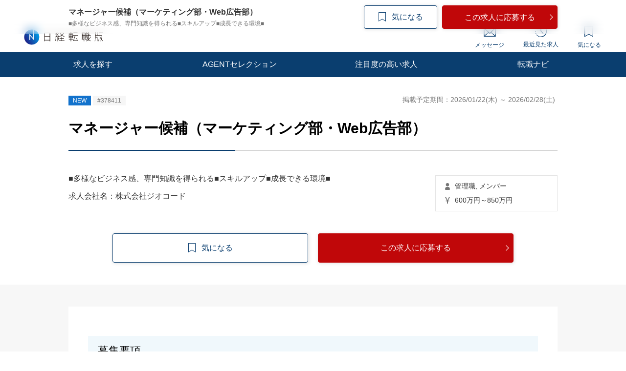

--- FILE ---
content_type: text/html; charset=UTF-8
request_url: https://career.nikkei.com/agent/122/jobdetail378411/
body_size: 1827
content:
<!DOCTYPE html>
<html lang="en">
<head>
    <meta charset="utf-8">
    <meta name="viewport" content="width=device-width, initial-scale=1">
    <title></title>
    <style>
        body {
            font-family: "Arial";
        }
    </style>
    <script type="text/javascript">
    window.awsWafCookieDomainList = [];
    window.gokuProps = {
"key":"AQIDAHjcYu/GjX+QlghicBgQ/7bFaQZ+m5FKCMDnO+vTbNg96AGJZ5Jteztlawgq/nv0qR65AAAAfjB8BgkqhkiG9w0BBwagbzBtAgEAMGgGCSqGSIb3DQEHATAeBglghkgBZQMEAS4wEQQMs4/7bFnQCNphRdAtAgEQgDtPEj7NvouM3/9LSeHKtduu53dkz/IlqD7v7ABfWj0ecRyWrxo8Zgm9KJVBti3YzG3cIP3cQDqLDg7EKA==",
          "iv":"CgAEQgc2cAAACl02",
          "context":"i6kotGRbwt4JCe3OGWkP2sH5gnr37r3XKqGZcf05nUKKYbCCnFx5CjiTsZw/5JqhdZFzmM/7U7lsXJ3GnVFpq2z9N1PhvXDp8IHh4cE8iyEKsj9CbSBQB/iDw4KnCXzBRrJE75NJyRebXluDbhl2c2RXCv0bwGVppVp1YhRL65ieB07in5jac4v6YMdn9/7bSOdXUxCGiJfbQajcuavLoqNfpHTKF3mkmVEyvyVhdSujmmfBGrP5sAvdKagCFBnLfG9SQWQf5MZhnMixsQIC5+bOwq7a9dsxRFQ0VaRrpOsBIviEQ2em3lbRpIq+xaXnHRmfaWSOUS1FcjmtYtV+16ndj7z0MkL8YC4yQtTLVeDlaWkthPMpy0wMTb/JeVd1bJD7LK05cyfuNCcxXAvzh9zlAIDfBjm5"
};
    </script>
    <script src="https://f239079a9893.ce4ee5aa.ap-northeast-1.token.awswaf.com/f239079a9893/981d30007e8f/5cdc1ef62f72/challenge.js"></script>
</head>
<body>
    <div id="challenge-container"></div>
    <script type="text/javascript">
        AwsWafIntegration.saveReferrer();
        AwsWafIntegration.checkForceRefresh().then((forceRefresh) => {
            if (forceRefresh) {
                AwsWafIntegration.forceRefreshToken().then(() => {
                    window.location.reload(true);
                });
            } else {
                AwsWafIntegration.getToken().then(() => {
                    window.location.reload(true);
                });
            }
        });
    </script>
    <noscript>
        <h1>JavaScript is disabled</h1>
        In order to continue, we need to verify that you're not a robot.
        This requires JavaScript. Enable JavaScript and then reload the page.
    </noscript>
</body>
</html>

--- FILE ---
content_type: text/html;charset=UTF-8
request_url: https://career.nikkei.com/agent/122/jobdetail378411/
body_size: 85111
content:
<!DOCTYPE html>
<html lang="ja" dir="ltr">
<head>
<meta charset="UTF-8">
<title>マネージャー候補（マーケティング部・Web広告部） | 株式会社ワークポートが保有する転職・求人情報 | 日経転職版</title>
<meta name="bingbot" content="noarchive">
<meta name="description" content="マネージャー候補（マーケティング部・Web広告部） | 株式会社ワークポートが保有する転職・求人情報です。募集しているポジションや年収、勤務地、仕事内容や応募条件などの募集要項を確認できます。転職も、日経。日経転職版">
<meta name="viewport" content="width=device-width, initial-scale=1, viewport-fit=cover" />
<meta http-equiv="X-UA-Compatible" content="IE=Edge">
    
<!-- OGP -->
<meta name="fb:app_id" content="746352916179091">
<meta property="og:type" content="article">
<meta property="og:url" content="https://career.nikkei.com/agent/122/jobdetail378411/">
<meta property="og:title" content="マネージャー候補（マーケティング部・Web広告部） | 株式会社ワークポートが保有する転職・求人情報 | 日経転職版">
<meta property="og:image" content="https://career.nikkei.com/parts/img/ogp.png">
<meta property="og:description" content="マネージャー候補（マーケティング部・Web広告部） | 株式会社ワークポートが保有する転職・求人情報です。募集しているポジションや年収、勤務地、仕事内容や応募条件などの募集要項を確認できます。転職も、日経。日経転職版">
<meta name="twitter:site" content="@career_nikkei">
<meta name="twitter:card" content="summary">
<meta name="twitter:description" content="マネージャー候補（マーケティング部・Web広告部） | 株式会社ワークポートが保有する転職・求人情報です。募集しているポジションや年収、勤務地、仕事内容や応募条件などの募集要項を確認できます。転職も、日経。日経転職版">
<meta name="twitter:title" content="マネージャー候補（マーケティング部・Web広告部） | 株式会社ワークポートが保有する転職・求人情報 | 日経転職版">
<!-- OGP --><link rel="shortcut icon" href="/parts/img/favicon.ico?v=202510071517" type="image/vnd.microsoft.icon">
<link rel="icon" href="/parts/img/favicon.ico?v=202510071517" type="image/vnd.microsoft.icon">
<link rel="apple-touch-icon-precomposed" href="/career/parts/img_pc/common/ico/webclip.png?v=202510071517">
<link rel="canonical" href="https://career.nikkei.com/agent/122/jobdetail378411/" />

        <link rel="stylesheet" href="/parts/css/pc/index.css?v=202510071517">
    <link rel="stylesheet" href="/parts/css/pc/localize_pc.css?v=202510071517">
    <link rel="stylesheet" href="/cms/parts/css/marketing.css?v=202510071517">
    <link rel="stylesheet" href="/parts/css/pc/new-progressbar_pc.css?v=202510071517">
        <link rel="stylesheet" href="/parts/css/jquery-ui.css?v=202510071517">
    <link rel="stylesheet" href="/parts/css/jquery.Jcrop.css?v=202510071517">
    
    <script src="/career/click/control.js" type="text/javascript"></script>
<script src="/career/click/extras-control.js" type="text/javascript"></script>
<script type="text/javascript">var ctxPath="/career", CAREER_DOMAIN_SSL="https://career.nikkei.com", memberNo = "";</script>
<script src="/parts/js/config/apiUrl.js?v=202510071517"></script>
<script src="/parts/js/pc/lib/jquery.js?v=202510071517"></script>
<script src="/parts/js/system/bookmark.js?v=202510071517"></script>
<script type="text/javascript" src="https://maps.googleapis.com/maps/api/js?key=AIzaSyCUC2mfuAXqXJoeotkeqLxp2wjVtkRyP8E"></script>

<script src="/parts/js/cms.js?v=202510071517"></script>

<!-- Google Tag Manager -->
<script>(function(w,d,s,l,i){w[l]=w[l]||[];w[l].push({'gtm.start':
new Date().getTime(),event:'gtm.js'});var f=d.getElementsByTagName(s)[0],
j=d.createElement(s),dl=l!='dataLayer'?'&l='+l:'';j.async=true;j.src=
'https://www.googletagmanager.com/gtm.js?id='+i+dl;f.parentNode.insertBefore(j,f);
})(window,document,'script','dataLayer','GTM-MQDJ2TK');</script>
<!-- End Google Tag Manager -->
</head>
<body  >
<!-- Google Tag Manager (noscript) -->
<noscript><iframe src="https://www.googletagmanager.com/ns.html?id=GTM-MQDJ2TK"
height="0" width="0" style="display:none;visibility:hidden"></iframe></noscript>
<!-- End Google Tag Manager (noscript) -->


<script  type="text/javascript">
function onMemberLogin(nextPagePath) {
  var loginPage = '/TAMD005/TAMD00501.htm';
  var formStr = '<form id="loginForm" name="form" method="post" action="' + ctxPath + loginPage + '">';
  formStr = formStr + '<input type="hidden" name="token" value="' + $("#form_token").val() + '">';
  formStr = formStr + '<input type="hidden" name="next" value="' + nextPagePath + location.search + '">';
  formStr = formStr + '</form>'
  $("body").append(formStr);
  $("#loginForm").submit();
}
</script>



	

<!-- start pc header -->
<header id="header" class="c-header is-sp">
    <div id="headerIn" class="c-headerTop is-hidden">
        <div class="c-headerTop__inner">
            <a href="/service/" class="c-headerTop__link" target="_blank" rel="noopener">採用をお考えの方</a>
            <a class="c-headerTop__link m-button m-button--conversion" href="/career/MEFD001/MEFD00101.htm">会員登録</a>

            <a class="c-headerTop__link m-button m-button m-button--primary" href="javascript:onMemberLogin(location.pathname);">ログイン</a>

        </div>
    </div>
    <div class="c-headerSub">
        <a class="c-headerSub__logo" href="/">
            <img src="/parts/img/logo.svg" alt="日経転職版" />
        </a>
        <ul class="c-headerSub__list">
            <li class="c-headerSub__item">
                <a href="/career/MAMD001/MAMD00101.htm" class="c-headerSub__link" id="NumberMessagesPc">
                    <i class="m-icon--mail"></i> メッセージ
                </a>
            </li>
            <li class="c-headerSub__item">
                <a href="/history/" class="c-headerSub__link">
                    <i class="m-icon--history"></i> 最近見た求人
                </a>
            </li>
            <li class="c-headerSub__item">
                <a href="/career/ENMD406/ENMD40601.htm" class="c-headerSub__link" id="BookMarkPropertyNumbersPc">
                    <i class="m-icon--concern"></i> 気になる
                </a>
            </li>
        </ul>
    </div>
    <nav class="c-headerNavi">
        <ul class="c-headerNavi__list">
            <li class="c-headerNavi__item">
                <a class="c-headerNavi__link js-tab-pc-trigger">求人を探す</a>
                <ul class="c-headerNavi__innerList is-hidden js-tab-target">
                    <li class="c-headerNavi__innerItem">
                        <a href="/kyujin/search/" class="c-headerNavi__innerLink">求人を検索する</a>
                    </li>
                    <li class="c-headerNavi__innerItem">
                      <a href="/kyujin/aplC_1/pg1/" class="c-headerNavi__innerLink">企業に直接応募する</a>
                    </li>
                    <li class="c-headerNavi__innerItem">
                        <a href="/kyujin/feature/pg1/" class="c-headerNavi__innerLink">求人特集一覧</a>
                    </li>
                        <li class="c-headerNavi__innerItem">
                            <a href="/ranking/" class="c-headerNavi__innerLink">気になる求人ランキング</a>
                       </li>
                </ul>
                <span class="c-headerNavi__innerIcon js-tabIcon-target is-hidden"></span>
            </li>
            <li class="c-headerNavi__item">
                <a href="/agentselection/search/?t_sid=26" class="c-headerNavi__link js-tab-pc-trigger">AGENTセレクション</a>
            </li>
            <li class="c-headerNavi__item">
                <a href="/recommend/" class="c-headerNavi__link js-tab-pc-trigger">注目度の高い求人</a>
            </li>
            <li class="c-headerNavi__item">
                <a class="c-headerNavi__link js-tab-pc-trigger">転職ナビ</a>
                <ul class="c-headerNavi__innerList is-hidden js-tab-target">
                    <li class="c-headerNavi__innerItem">
                        <a href="/nikkei-pickup/" class="c-headerNavi__innerLink">日経メディア注目記事</a>
                    </li>
                    <li class="c-headerNavi__innerItem">
                        <a href="/knowhow/" class="c-headerNavi__innerLink">転職ノウハウ</a>
                    </li>
                    <li class="c-headerNavi__innerItem">
                        <a href="/seminar/" class="c-headerNavi__innerLink">会員限定セミナー</a>
                    </li>
                    <li class="c-headerNavi__innerItem LoginDisplay">
                        <a href="/career/PFDD001/PFDD00101.htm" class="c-headerNavi__innerLink">プロフィール偏差値</a>
                    </li>
                    <li class="c-headerNavi__innerItem ">
                        <a href="/income-simulation/" class="c-headerNavi__innerLink">年収現在地</a>
                    </li>
                    <li class="c-headerNavi__innerItem ">
                        <a href="/executive-diagnosis/" class="c-headerNavi__innerLink">エグゼクティブ力診断</a>
                    </li>
                    <li class="c-headerNavi__innerItem ">
                        <a href="/business-diagnosis/middle/" class="c-headerNavi__innerLink">しごと通用力診断</a>
                    </li>
                    <li class="c-headerNavi__innerItem ">
                        <a href="/business-diagnosis/careerhazard/" class="c-headerNavi__innerLink">キャリアハザード診断</a>
                    </li>
                </ul>
                <span class="c-headerNavi__innerIcon js-tabIcon-target is-hidden"></span>
            </li>
        </ul>
    </nav>
</header>
<!-- end pc header -->


<!--構造化設定-->

<form method="post" name="form" id="form" action="/career/RMAD206/RMAD20601.htm">
<input type="hidden" name="loaded" id="form_loaded" value="b99bb1a375afc205c672e39048375d1e"/>
<input type="hidden" name="pankuzu" id="form_pankuzu" value="b99bb1a375afc205c672e39048375d1e"/>
<input type="hidden" name="pankuzuParam" id="form_pankuzuParam" value="b99bb1a375afc205c672e39048375d1e"/>
<input type="hidden" name="token" id="form_token" value="8866620370D51B1130726CA08D661E94" class="js-token-target"/>
<input type="hidden" name="mode" id="form_mode" value="PC" class="js-mode-target"/>
<input type="hidden" name="prePageId" id="form_prePageId" value="b99bb1a375afc205c672e39048375d1e"/>
<input type="hidden" name="initialized" id="form_initialized" value="5dfdd7cb1b2c8deae981f73ceaa1953c"/>
<input type="hidden" name="returnValueControlName" id="form_returnValueControlName" value="b99bb1a375afc205c672e39048375d1e"/>
<input type="hidden" name="transitionPrefId" id="form_transitionPrefId" value=""/>
<input type="hidden" name="officeNameEng" id="form_officeNameEng" value="af542de1baf1e1b687001248ad7591fc"/>
<input type="hidden" name="bankOfficeId" id="form_bankOfficeId" value="af542de1baf1e1b687001248ad7591fc"/>
<input type="hidden" name="bankJobOfferId" id="form_bankJobOfferId" value="ad4c6725b7fedf856967de341c500b0b"/>
<input type="hidden" name="bankId" id="form_bankId" value="af542de1baf1e1b687001248ad7591fc"/>
<input type="hidden" name="accountId" id="form_accountId" value="7f7ab8e1151423e61d989d35706e380d"/>
<input type="hidden" name="bankOfficeConsulId" id="form_bankOfficeConsulId" value="29f78a5de761abb7998270cdb75b9151"/>
<input type="hidden" name="accountOfficeId" id="form_accountOfficeId" value="af542de1baf1e1b687001248ad7591fc"/>
<input type="hidden" name="occupId" id="form_occupId" value="3"/>
<input type="hidden" name="admJobOfferIdHiddenFlg" id="form_admJobOfferIdHiddenFlg" value="5c0b5606364ecb07ce35cdb58a364e26"/>
<input type="hidden" name="meritId" id="form_meritId" value="b99bb1a375afc205c672e39048375d1e"/>
<input type="hidden" name="bookmarkFlg" id="form_bookmarkFlg" value="b99bb1a375afc205c672e39048375d1e"/>
<input type="hidden" name="scoutLogId" id="form_scoutLogId" value="b99bb1a375afc205c672e39048375d1e"/>
<input type="hidden" name="scoutMailFlg" id="form_scoutMailFlg" value="5c0b5606364ecb07ce35cdb58a364e26"/>
<input type="hidden" name="form_name" id="form_form_name" value="form"/>

<script type="text/javascript" src="/parts/js/pages/jobDetail.js?v=202510071517"></script>
<div class="p-jobDetail js-jobDetailCst-parameter-target" data-jid="b378411">
<div class="p-jobDetail-head">
	<div class="p-jobDetail-headContainer">
		<div class="p-jobDetail-headLabel">
						<span class="m-tag m-tag--blue">NEW</span>						<span class="m-tag m-tag--gray">#378411</span>
			<span class="c-jobOfferListItem__period">掲載予定期間：2026/01/22(木)
 ～ 2026/02/28(土)
</span>
		</div>
        <div class="c-jobOfferListItem__period-clear"></div>
			<h1 class="m-heading m-heading--borderBottomTwoColor">マネージャー候補（マーケティング部・Web広告部）</h1>
		<div class="p-jobDetail-headInfo">
			<div class="p-jobDetail-headInfoContext">
								<div class="p-jobDetail-headInfoContext__text">■多様なビジネス感、専門知識を得られる■スキルアップ■成長できる環境■</div>
													<h2 class="p-jobDetail-headInfoContext__text">求人会社名：株式会社ジオコード</h2>
							</div>
			<div class="p-jobDetail-headInfoDetail">
				<div class="p-jobDetail-headInfoDetail__item"><i class="m-icon--human"></i>
														<span>管理職</span>
																			<span>, メンバー</span>
													</div>
				<div class="p-jobDetail-headInfoDetail__item"><i class="m-icon--price"></i>
								600万円～850万円
								</div>
			</div>
		</div>
		<div class="c-doubleButton js-scrollNavTop-target">
							<span class="m-button m-button--kininaru js-kininaru-trigger js-kininaru-oneLine"><i class="m-icon--concern"></i><span>気になる</span></span>
						
							<a href="?actionLink=entry" class="m-button m-button--conversion" onclick="return comfirmSubmitPc('', this, '');">この求人に応募する</a>
					</div>
	</div>
</div>
<input type="hidden" name="warnMessageCounter" id="form_warnMessageCounter" value="1">
<div class="p-form-deleteModal js-conformEntry-modal-target">
  <div class="p-form-deleteModal__overlay js-conformEntry-closeModal-trigger" onclick="closeComfirmSubmitPc()"></div>
  <div class="p-form-deleteModalInner">
    <span class="p-form-deleteModal__closeIcon js-conformEntry-closeModal-trigger" onclick="closeComfirmSubmitPc()"></span>
    <p class="p-form-deleteModal__text">
      <span class="u-fwb js-conformEntry-insert-target"></span>
    </p>
    <div class="p-form-deleteModal__button">
      <a href="javascript:void(0);" class="m-button m-button--secondary m-button--small js-conformEntry-closeModal-trigger" onclick="closeComfirmSubmitPc()">戻る</a>
      <a href="?actionLink=entry" class="m-button m-button--primary m-button--small" onclick="return comfirmSubmitPc('', this, '');">OK</a>
    </div>
  </div>
</div>  <div class="wrapper wrapper--gray u-pb45">
     <div class="container">
       <div class="p-jobDetail-column">
         <h2 class="m-heading m-heading--lv2">募集要項</h2>
         <ul class="c-jobOfferList">
                    <li class="c-jobOfferListItem">
            <h3 class="c-jobOfferListItem__heading">こだわり条件</h3>
              <p class="c-jobOfferListItem__text">
                                                <span class="m-labelText">上場企業</span>
                                              <span class="m-labelText">管理職・マネージャー</span>
                                              <span class="m-labelText">年間休日120日以上</span>
                                              <span class="m-labelText">土日祝日休み</span>
                                              <span class="m-labelText">第二新卒歓迎</span>
                            </p>
           </li>
                      <li class="c-jobOfferListItem">
             <h3 class="c-jobOfferListItem__heading">仕事内容</h3>
             <p class="c-jobOfferListItem__text">
               【職務概要】<br />経験・適性に合わせてオーガニックマーケティング部またはWeb広告部いずれかのマネジメント業務をお任せします。<br /><br />【職務詳細】<br />▼業務管理<br />担当部署（オーガニックマーケティング部またはWeb広告部）の目標を達成するためのKPIの設定、戦略策定、管理などお任せします。<br />▼業務改善<br />業務効率を上げるための改善案の立案及び実行。<br />マニュアル、トークスクリプト、管理表の作成、更新など。<br />▼売上施策<br />新サービス、キャンペーン等、売上に繋がる企画や、改善の立案をしていただきます。<br />▼メンバーの教育<br />制度設計から、知識、技術研修、テスト作成、部下のキャリアパスの設定、目標策定など。<br />また、ビジネスの考え方やコミュニケーション力、社会性などの、人間教育もお任せします。<br /><br />【業務内容変更の範囲】<br />同社業務全般
             </p>
           </li>
           <li class="c-jobOfferListItem">
             <h3 class="c-jobOfferListItem__heading">職種分類</h3>
             <p class="c-jobOfferListItem__text">
               企画・マーケティング ＞ 企画・マーケティング ＞ マーケティング・販売促進
             </p>
           </li>
           <li class="c-jobOfferListItem">
             <h3 class="c-jobOfferListItem__heading">業種分類</h3>
             <p class="c-jobOfferListItem__text">
               広告・デザイン・イベント
             </p>
           </li>
                                                        <li class="c-jobOfferListItem">
             <h3 class="c-jobOfferListItem__heading">年齢</h3>
             <p class="c-jobOfferListItem__text">
              ～39歳まで                             <br>【年齢制限理由】<br>例外事由 3号 イ
              <br>長期勤続によるキャリア形成を図る観点から、若年者等を期間の定めのない労働契約の対象として募集・採用する場合
                           </p>
           </li>
                                 <li class="c-jobOfferListItem">
             <h3 class="c-jobOfferListItem__heading">応募条件</h3>
             <p class="c-jobOfferListItem__text">
              【必須】　　　　<br />・課長以上の実務経験<br />・Web商材（SEO、Web制作、Web広告）のディレクション経験か、toBの営業経験<br /><br />【尚可】<br />・Web業界での実務経験<br />（営業、フロント、バックエンドいずれかの経験で可）<br />※以下必要に応じて研修あり<br />・採用及び面接の知識、実務経験<br />・予算実績の管理経験<br />・契約書チェック・管理経験<br />・勤怠・労務管理経験<br />・部下の教育・育成の経験
             </p>
           </li>
           <li class="c-jobOfferListItem">
             <h3 class="c-jobOfferListItem__heading">年収</h3>
             <p class="c-jobOfferListItem__text">
                            600万円～850万円
              <br>
                            年収:600万～900万程度<br />年俸制：月額500000円<br />給与:■経験、スキル、年齢を考慮の上、同社規定により優遇<br />■賞与：四半期ごとに粗利に応じて歩合給を支給<br />■昇給：年2回(3月・9月)※人事考課による。
             </p>
           </li>
           <li class="c-jobOfferListItem">
            <h3 class="c-jobOfferListItem__heading">ポジション</h3>
            <p class="c-jobOfferListItem__text">
                                          管理職
                                          ,
                            メンバー
                          </p>
           </li>
           <li class="c-jobOfferListItem">
            <h3 class="c-jobOfferListItem__heading">雇用形態</h3>
            <p class="c-jobOfferListItem__text">
                                          正社員
                                            <br>
                
                 契約期間：無期<br />試用期間：有(3ヶ月)
                          </p>
           </li>
           <li class="c-jobOfferListItem">
            <h3 class="c-jobOfferListItem__heading">勤務地</h3>
            <p class="c-jobOfferListItem__text">
                                                                                                          東京都
            </p>
           </li>
                      <li class="c-jobOfferListItem">
            <h3 class="c-jobOfferListItem__heading">勤務地（市区町村）</h3>
            <p class="c-jobOfferListItem__text">
                 新宿区
            </p>
           </li>
                                 <li class="c-jobOfferListItem">
            <h3 class="c-jobOfferListItem__heading">勤務地（詳細）</h3>
            <p class="c-jobOfferListItem__text">
                 【本社】〒160-0022<br />東京都新宿区新宿4-1-6　JR新宿ミライナタワー 10F<br />JR山手線「新宿」駅　ミライナタワー口直結<br />勤務地変更の範囲：勤務地からの変更はなし
            </p>
           </li>
                      <li class="c-jobOfferListItem">
            <h3 class="c-jobOfferListItem__heading">勤務時間</h3>
            <p class="c-jobOfferListItem__text">
               9：30～18：30
            </p>
           </li>
                      <li class="c-jobOfferListItem">
            <h3 class="c-jobOfferListItem__heading">休日・休暇</h3>
            <p class="c-jobOfferListItem__text">
             【年間休日127日】完全週休2日制(土日、祝日)／年末年始休暇／夏季休暇／有給休暇／特別休暇／結婚、出産等の慶弔休暇
            </p>
           </li>
                                 <li class="c-jobOfferListItem">
            <h3 class="c-jobOfferListItem__heading">福利厚生</h3>
            <p class="c-jobOfferListItem__text">
             交通費支給／慶弔見舞金※結婚時、子供誕生時など、社員の冠婚葬祭時に慶弔金(1～10万円)／研修補助制度／表彰制度／永年勤続表彰制度※該当者へ賞金、特別休暇を付与／各種イベント<br />喫煙情報：屋内禁煙
            </p>
           </li>
                                            <li class="c-jobOfferListItem">
             <h3 class="c-jobOfferListItem__heading">フィットする人物像</h3>
             <p class="c-jobOfferListItem__text">
               ・同社理念・行動規範に共感できる方<br />・人・数字・結果に対して真摯に向き合える方<br />・周囲の関係者を巻き込みながら主体的に業務を推進できる方
             </p>
           </li>
                                 <li class="c-jobOfferListItem">
             <h3 class="c-jobOfferListItem__heading">転職コンシェルジュからのコメント</h3>
             <p class="c-jobOfferListItem__text">
                <br />　―― 10期連続増収のWEBマーケティングカンパニー ――<br />　■2015年度『働きがいのある会社ランキング』第7位入賞！<br />　■毎日残業3時間以内にすることを心がけています。<br />　　中でも毎週水曜日は20時完全退社！<br />　■2017年株式上場を目指して組織力を強化しています！<br />　
             </p>
           </li>
                                 <li class="c-jobOfferListItem">
             <h3 class="c-jobOfferListItem__heading">サービス・特徴</h3>
             <p class="c-jobOfferListItem__text">
                ～Webマーケティングとセールステックを活用し、顧客、社会にとって有益なサービスを創る～<br />【挑戦し続けるWebマーケティング企業】<br />オーガニックマーケティングとは、一言でいうと「SEO対策とWebサイト制作を融合・進化させたマーケティング」のことです。<br />広告を使わずに、GoogleやYahoo! などの検索エンジン経由でのアクセスアップから成約につなげるマーケティング手法を指します。<br />つまり、広告費を使わずに自然（オーガニック）と成果が上がるマーケティングのことを「オーガニックマーケティング」といいます。そして将来的には、オーガニックマーケティングや広告運用の施策データと自社クラウドツールのネクストSFAを連携して分析をすることで、本来の成果である「受注」や「売上」までを可視化できるようにする予定です。つまり、これまでは「量」だったリードが、「質」になるということです。そして、その転換がはじまると考えています。
             </p>
           </li>
                               </ul>

         <h2 class="m-heading m-heading--lv2">求人会社情報</h2>
         <div class="p-jobDetail-context p-jobDetail-context--mb0">
           <ul class="c-jobOfferList c-jobOfferList--table">
                          <li class="c-jobOfferListItem">
               <h3 class="c-jobOfferListItem__heading">設立</h3>
               <p class="c-jobOfferListItem__text">2005年2月</p>
             </li>
                                       <li class="c-jobOfferListItem">
               <h3 class="c-jobOfferListItem__heading">資本金</h3>
               <p class="c-jobOfferListItem__text">361百万円（2024年2月末時点）</p>
             </li>
                                       <li class="c-jobOfferListItem">
               <h3 class="c-jobOfferListItem__heading">従業員</h3>
               <p class="c-jobOfferListItem__text">129名（2025年3月1日現在（正社員））</p>
             </li>
                          <li class="c-jobOfferListItem">
               <h3 class="c-jobOfferListItem__heading">事業概要</h3>
               <p class="c-jobOfferListItem__text">
                 【事業内容】<br />■WEBマーケティング事業（SEO対策／リスティング広告／WEBサイト制作／コスメマーケティング）■クラウド事業（クラウド交通費精算＆経費精算・勤怠管理ツール／クラウド営業支援ツール）<br />【会社の特徴】<br />同社は、「Webマーケティングとセールステックを活用し、顧客、社会にとって有益なサービスを創る」という理念のもと、オーガニックマーケティング（SEO対策とWebサイト制作を融合・進化させたマーケティング）、Web広告、クラウドサービスと幅広い価値を提供するWebマーケティング会社です。常に成長と挑戦を続けながら、現在は新宿の一等地にオフィスを持つ100名規模の会社になりました。<br />そして、順調に業績も伸ばし東証スタンダード市場に上場し、新たなスタート地点に立ちました。<br />また、SEO対策＋Webサイト制作から「オーガニックマーケティング」へとサービス内容を進化・発展させていくために2021年3月には大幅な組織変更も行いました。
               </p>
             </li>
           </ul>
                    </div>
       </div>
       <div class="p-jobDetail-gray u-pt80">
         <h2 class="p-jobDetail-heading">
           この求人の取り扱い転職エージェント・コンサルタント
           <span class="p-jobDetail-heading__text">ご相談や条件交渉などのサポートを行います</span>
         </h2>

         <h3 class="m-heading m-heading--lv3">転職エージェント情報</h3>

         <div class="p-jobDetail-cst u-mb60">
           <a href="/agent/122/" class="p-jobDetail-cst__link">
             <div class="p-jobDetail-cst__heading">株式会社ワークポート</div>
             <div class="p-jobDetail-cstContainer">
               <div class="p-jobDetail-cstContainer__thumnail">
                                  <img class="p-jobDetail-cstContainer__image" src="/career/dl/9730.gif" alt="株式会社ワークポート">
                                </div>
                              <ul class="p-jobDetail-cstContainerList">
                                  <li class="p-jobDetail-cstContainerListItem">
                   <div class="p-jobDetail-cstContainerListItem__title">設立</div>
                   <p class="p-jobDetail-cstContainerListItem__text">2003/3/4</p>
                 </li>
                                                   <li class="p-jobDetail-cstContainerListItem">
                   <div class="p-jobDetail-cstContainerListItem__title">資本金</div>
                   <p class="p-jobDetail-cstContainerListItem__text">4,200万円</p>
                 </li>
                                                   <li class="p-jobDetail-cstContainerListItem">
                   <div class="p-jobDetail-cstContainerListItem__title">従業員(紹介部門数)</div>
                   <p class="p-jobDetail-cstContainerListItem__text">法人全体：1,335名（2025年4月現在）</p>
                 </li>
                                </ul>
                              
                              <div class="p-jobDetail-cstContainer__label">
                 <span class="m-labelText">IT/通信/インターネット</span>
               </div>
                              <div class="p-jobDetail-cstContainer__label">
                 <span class="m-labelText">営業職</span>
               </div>
                              <div class="p-jobDetail-cstContainer__label">
                 <span class="m-labelText">管理部門</span>
               </div>
                            </div>
           </a>
                      <p class="p-jobDetail-cst__text">
               全国どこでも「直接会える」総合型転職エージェント。<br />転職のプロ・転職コンシェルジュがあなたの&ldquo;次の一歩&rdquo;をフルサポートします。
          </p>
                  </div>
         
                <h3 class="m-heading m-heading--lv3">この求人の担当コンサルタント</h3>
        <div class="p-jobDetail-cst">
                                        <a href="/agent/122/consuldetail1617/" class="p-jobDetail-cstBox">
            <div class="p-jobDetail-cstBox__thumnail">
                            <img src="/career/dl/6353.gif" alt="及川拓哉" class="p-jobDetail-cstBox__image">
                          </div>
            <div class="p-jobDetail-cstBoxContext">
            <div class="p-jobDetail-cstBoxContext__text">株式会社ワークポート</div>
            <div class="p-jobDetail-cstBoxContext__heading">及川拓哉</div>
            <div class="p-jobDetail-cstBoxContext__text p-jobDetail-cstBoxContext__text--mb9">コンサルタント歴 : 10年 </div>
              <div class="p-jobDetail-cstBoxContext__label">
                                <span class="m-labelText">土／日でも面談可能</span>
                                <span class="m-labelText">企業と密なリレーション</span>
                                <span class="m-labelText">業界知識豊富</span>
                              </div>
            </div>
          </a>
          <ul class="p-jobDetail-cstList">
            <li class="p-jobDetail-cstListItem">
              <span class="p-jobDetail-cstListItem__title">得意業種</span>
                            IT・ソフトウェア・インターネット
                            
                            
                          </li>
            <li class="p-jobDetail-cstListItem">
            <span class="p-jobDetail-cstListItem__title">得意職種</span>
                                             営業
                                                                                                、 管理部門
                                                                                                、 IT・Web・ネットワークエンジニア
                          </li>
          </ul>
                      <p class="p-jobDetail-cst__text">可能性を追求したご提案ができると自負しております。
            これまで若年層から高年層まで、幅広い業界で<br />企業様側と求職者様側のサポートを経験しました。<br /><br />採用する側、仕事を探す側、両面を熟知しており、<br />可能性を追求したご提案ができると自負しております。<br /><br />領域としては開発エンジニア、インフラエンジニア、PL／PM、コンサル、マーケティングなど<br />を中心として実績がございます。<br />各種業界や転職市場に関するご質問もお気軽にご相談ください。<br /><br />全力でサポートさせていただきますので、<br />ぜひ一度あなたの理想の未来を、私にお聞かせください。
            </p>
                  </div>
                
        <div class="p-jobDetail-button">
          <div class="c-doubleButton">
          
            <span class="m-button m-button--kininaru js-kininaru-trigger js-kininaru-oneLine"><i class="m-icon--concern"></i><span>気になる</span></span>
            
                          <a href="?actionLink=entry" class="m-button m-button--conversion" onclick="return comfirmSubmitPc('', this, '');">この求人に応募する</a>
                        
          </div>
        </div>
        
        
                            ﻿<style type="text/css">
.c-jobDetailCstWrap--patternMinimum div[id^="rt_jobOfferDetail"] a { background-color: #fff; height: calc(100% - 18px);}
.c-jobDetailCstWrap--patternMinimum div[id^="rt_itemdetail"] a { background-color: #fff; height: calc(100% - 18px);}
.c-jobDetailCstWrap--patternMinimum div[id^="hr2_jobOfferDetail"] a { background-color: #fff; height: 100%;}
.c-jobDetailCstWrap--patternMinimum div[id^="hr2_jobOfferDetail_highlyPopular"] a { background-color: #fff; height: calc(100% - 18px);}
.p-topLogin-boxHeading__text {display:flex;}
.m-icon--recommend {margin: 3px 5px 0;}
.m-tag:empty {display: none;}
</style>

<div id="hr2_jobOfferDetail_sponsarMatching" style="display:none;margin-top:60px;">
<div class="p-topLogin-boxHeading">
<h2 class="p-topLogin-boxHeading__text" style="font-size:22px;"><i class="m-icon--recommend"></i>スポンサー求人</h2>
</div>
<div class="c-jobDetailCstWrap c-jobDetailCstWrap--patternMinimum u-mt20">
<div id="hr2_jobOfferDetail_sponsarMatching_1">
</div>
<div id="hr2_jobOfferDetail_sponsarMatching_2">
</div>
<div id="hr2_jobOfferDetail_sponsarMatching_3">
</div>
</div>
</div>
<div id="rt_jobOfferDetail_similarUserEntry" style="display:none;margin:60px 0;">
<div class="p-topLogin-boxHeading">
	<h2 class="p-topLogin-boxHeading__text" style="font-size:22px;"><i class="m-icon--recommend"></i>あなたの応募履歴からのおすすめ求人</h2>
</div>
<div class="c-jobDetailCstWrap c-jobDetailCstWrap--patternMinimum u-mt20">
	<div id="rt_jobOfferDetail_similarUserEntry_1">
	</div>
	<div id="rt_jobOfferDetail_similarUserEntry_2">
	</div>
	<div id="rt_jobOfferDetail_similarUserEntry_3">
	</div>
</div>
</div>
<div id="hr2_jobOfferDetail_similarUserEntry" style="display:none;margin:60px 0;">
<div class="p-topLogin-boxHeading">
	<h2 class="p-topLogin-boxHeading__text" style="font-size:22px;"><i class="m-icon--recommend"></i>あなたと似た経歴の人が応募した求人</h2>
</div>
<div class="c-jobDetailCstWrap c-jobDetailCstWrap--patternMinimum u-mt20">
	<div id="hr2_jobOfferDetail_similarUserEntry_1">
	</div>
	<div id="hr2_jobOfferDetail_similarUserEntry_2">
	</div>
	<div id="hr2_jobOfferDetail_similarUserEntry_3">
	</div>
</div>
</div>
<div id="hr2_jobOfferDetail_similarUserAccessAgent" style="display:none;margin:60px 0;">
<div class="p-topLogin-boxHeading">
	<h2 class="p-topLogin-boxHeading__text" style="font-size:22px;"><i class="m-icon--recommend"></i>あなたにおすすめの転職エージェント</h2>
</div>
<div class="c-jobDetailCstWrap c-jobDetailCstWrap--patternMinimum u-mt20">
	<div id="hr2_jobOfferDetail_similarUserAccessAgent_1">
	</div>
	<div id="hr2_jobOfferDetail_similarUserAccessAgent_2">
	</div>
	<div id="hr2_jobOfferDetail_similarUserAccessAgent_3">
	</div>
</div>
</div>

<!-- #hr2_jobOfferDetail_highlyPopular -->
<div id="hr2_jobOfferDetail_highlyPopular" style="display:none;margin-top:60px;">
	<div class="p-topLogin-boxHeading">
		<h2 class="p-topLogin-boxHeading__text" style="font-size:22px;"><i class="m-icon--recommend"></i>注目度の高い求人</h2>
	</div>
	<div class="c-jobDetailCstWrap c-jobDetailCstWrap--patternMinimum u-mt20">
		<div id="hr2_jobOfferDetail_highlyPopular_1"></div>
		<div id="hr2_jobOfferDetail_highlyPopular_2"></div>
		<div id="hr2_jobOfferDetail_highlyPopular_3"></div>
	</div>
</div>
<div id="hr2_jobOfferDetail_highlyPopular_hidden" class="more_contents">
	<div id="hr2_jobOfferDetail_highlyPopular_4"></div>
	<div id="hr2_jobOfferDetail_highlyPopular_5"></div>
	<div id="hr2_jobOfferDetail_highlyPopular_6"></div>
	<div id="hr2_jobOfferDetail_highlyPopular_7"></div>
	<div id="hr2_jobOfferDetail_highlyPopular_8"></div>
	<div id="hr2_jobOfferDetail_highlyPopular_9"></div>
	<div id="hr2_jobOfferDetail_highlyPopular_10"></div>
	<div id="hr2_jobOfferDetail_highlyPopular_11"></div>
	<div id="hr2_jobOfferDetail_highlyPopular_12"></div>
	<div id="hr2_jobOfferDetail_highlyPopular_13"></div>
	<div id="hr2_jobOfferDetail_highlyPopular_14"></div>
	<div id="hr2_jobOfferDetail_highlyPopular_15"></div>
	<div id="hr2_jobOfferDetail_highlyPopular_16"></div>
	<div id="hr2_jobOfferDetail_highlyPopular_17"></div>
	<div id="hr2_jobOfferDetail_highlyPopular_18"></div>
	<div id="hr2_jobOfferDetail_highlyPopular_19"></div>
	<div id="hr2_jobOfferDetail_highlyPopular_20"></div>
	<div id="hr2_jobOfferDetail_highlyPopular_21"></div>
	<div id="hr2_jobOfferDetail_highlyPopular_22"></div>
	<div id="hr2_jobOfferDetail_highlyPopular_23"></div>
	<div id="hr2_jobOfferDetail_highlyPopular_24"></div>
	<div id="hr2_jobOfferDetail_highlyPopular_25"></div>
</div>
<!-- #hr2_jobOfferDetail_highlyPopular -->

<link rel="stylesheet" href="/parts/img/css/recommend.css">
<script src="/parts/img/js/recommend.js" type="text/javascript"></script>

                
                
      </div>
    </div>
  </div>
    <div class="c-mainAdditional">
     <h2 class="m-heading m-heading--lv3 u-mb20">似ている求人を探す</h2>
           
            
        
            
          
          
    
            
          
          
            
          <h3 class="c-mainAdditional__heading">業種から探す</h3>
 <div class="c-mainAdditional__content">
      <ul class="c-mainAdditional__linkList">
        <li class="c-mainAdditional__linkListItem">
          <a href="/kyujin/gl_12/pg1/" class="c-mainAdditional__link">放送・広告・出版・マスコミ</a>
        </li>
                <li class="c-mainAdditional__linkListItem">
          <a href="/kyujin/gm_89/pg1/" class="c-mainAdditional__link">放送・新聞・出版・映像・音響</a>
        </li>
                <li class="c-mainAdditional__linkListItem">
          <a href="/kyujin/gm_90/pg1/" class="c-mainAdditional__link">広告・デザイン・イベント</a>
        </li>
                <li class="c-mainAdditional__linkListItem">
          <a href="/kyujin/gm_91/pg1/" class="c-mainAdditional__link">印刷</a>
        </li>
                <li class="c-mainAdditional__linkListItem">
          <a href="/kyujin/gm_92/pg1/" class="c-mainAdditional__link">コンテンツ制作・配信</a>
        </li>
                <li class="c-mainAdditional__linkListItem">
          <a href="/kyujin/gm_93/pg1/" class="c-mainAdditional__link">その他（放送・広告・出版・マスコミ）</a>
        </li>
              </ul>
  </div>

<h3 class="c-mainAdditional__heading">年収から探す</h3>
 <div class="c-mainAdditional__content">
   <ul class="c-mainAdditional__linkList">
          <li class="c-mainAdditional__linkListItem">
       <a href="/kyujin/if_600/pg1/" class="c-accordionSeek__link">600万円</a>
     </li>
         <li class="c-mainAdditional__linkListItem">
       <a href="/kyujin/if_700/pg1/" class="c-accordionSeek__link">700万円</a>
     </li>
         <li class="c-mainAdditional__linkListItem">
       <a href="/kyujin/if_800/pg1/" class="c-accordionSeek__link">800万円</a>
     </li>
         <li class="c-mainAdditional__linkListItem">
       <a href="/kyujin/if_850/pg1/" class="c-accordionSeek__link">850万円</a>
     </li>
      </ul>
  </div>
<h3 class="c-mainAdditional__heading">スキルから探す</h3> 
 <div class="c-mainAdditional__content">
  <ul class="c-mainAdditional__linkList">
            <li class="c-mainAdditional__linkListItem">
          <a href="/kyujin/skl_724/pg1/" class="c-accordionSeek__link">営業</a>
        </li>
            <li class="c-mainAdditional__linkListItem">
          <a href="/kyujin/skl_652/pg1/" class="c-accordionSeek__link">マネージメント経験</a>
        </li>
            <li class="c-mainAdditional__linkListItem">
          <a href="/kyujin/skl_397/pg1/" class="c-accordionSeek__link">コミュニケーション能力</a>
        </li>
            <li class="c-mainAdditional__linkListItem">
          <a href="/kyujin/skl_1124/pg1/" class="c-accordionSeek__link">戦略立案</a>
        </li>
            <li class="c-mainAdditional__linkListItem">
          <a href="/kyujin/skl_1019/pg1/" class="c-accordionSeek__link">商品</a>
        </li>
            <li class="c-mainAdditional__linkListItem">
          <a href="/kyujin/skl_898/pg1/" class="c-accordionSeek__link">広告</a>
        </li>
            <li class="c-mainAdditional__linkListItem">
          <a href="/kyujin/skl_47496/pg1/" class="c-accordionSeek__link">Webアプリケーション開発</a>
        </li>
            <li class="c-mainAdditional__linkListItem">
          <a href="/kyujin/skl_816/pg1/" class="c-accordionSeek__link">業務改善</a>
        </li>
            <li class="c-mainAdditional__linkListItem">
          <a href="/kyujin/skl_47243/pg1/" class="c-accordionSeek__link">労務</a>
        </li>
            <li class="c-mainAdditional__linkListItem">
          <a href="/kyujin/skl_552/pg1/" class="c-accordionSeek__link">バックエンド</a>
        </li>
            <li class="c-mainAdditional__linkListItem">
          <a href="/kyujin/skl_986/pg1/" class="c-accordionSeek__link">実績管理</a>
        </li>
            <li class="c-mainAdditional__linkListItem">
          <a href="/kyujin/skl_233/pg1/" class="c-accordionSeek__link">SEO対策</a>
        </li>
            <li class="c-mainAdditional__linkListItem">
          <a href="/kyujin/skl_804/pg1/" class="c-accordionSeek__link">技術研修</a>
        </li>
            <li class="c-mainAdditional__linkListItem">
          <a href="/kyujin/skl_48646/pg1/" class="c-accordionSeek__link">改善案の立案</a>
        </li>
      </ul>
 </div>


<h3 class="c-mainAdditional__heading">勤務地から探す</h3>
 <div class="c-mainAdditional__content">
   <ul class="c-mainAdditional__linkList">
            <li class="c-mainAdditional__linkListItem">
          <a href="/kyujin/pr_1/pg1/" class="c-accordionSeek__link">東京都</a>
        </li>
            <li class="c-mainAdditional__linkListItem">
          <a href="/kyujin/pr_2/pg1/" class="c-accordionSeek__link">神奈川県</a>
        </li>
            <li class="c-mainAdditional__linkListItem">
          <a href="/kyujin/pr_3/pg1/" class="c-accordionSeek__link">千葉県</a>
        </li>
            <li class="c-mainAdditional__linkListItem">
          <a href="/kyujin/pr_4/pg1/" class="c-accordionSeek__link">埼玉県</a>
        </li>
            <li class="c-mainAdditional__linkListItem">
          <a href="/kyujin/pr_5/pg1/" class="c-accordionSeek__link">群馬県</a>
        </li>
            <li class="c-mainAdditional__linkListItem">
          <a href="/kyujin/pr_6/pg1/" class="c-accordionSeek__link">栃木県</a>
        </li>
            <li class="c-mainAdditional__linkListItem">
          <a href="/kyujin/pr_7/pg1/" class="c-accordionSeek__link">茨城県</a>
        </li>
      </ul>
 </div>

<h3 class="c-mainAdditional__heading">市区町村から探す</h3>
 <div class="c-mainAdditional__content">
   <ul class="c-mainAdditional__linkList">
     <li class="c-mainAdditional__linkListItem">
       <a href="/kyujin/ct_13104/pg1/" class="c-accordionSeek__link">新宿区</a>
     </li>
   </ul>
 </div>

<h3 class="c-mainAdditional__heading">こだわり条件から探す</h3>
 <div class="c-mainAdditional__content">
  <ul class="c-mainAdditional__linkList">
            <li class="c-mainAdditional__linkListItem">
          <a href="/kyujin/mrt_5/pg1/" class="c-accordionSeek__link">上場企業</a>
        </li>
            <li class="c-mainAdditional__linkListItem">
          <a href="/kyujin/mrt_12/pg1/" class="c-accordionSeek__link">管理職・マネージャー</a>
        </li>
            <li class="c-mainAdditional__linkListItem">
          <a href="/kyujin/mrt_33/pg1/" class="c-accordionSeek__link">年間休日120日以上</a>
        </li>
            <li class="c-mainAdditional__linkListItem">
          <a href="/kyujin/mrt_34/pg1/" class="c-accordionSeek__link">土日祝日休み</a>
        </li>
            <li class="c-mainAdditional__linkListItem">
          <a href="/kyujin/mrt_42/pg1/" class="c-accordionSeek__link">第二新卒歓迎</a>
        </li>
      </ul>
 </div>



</div>  
  <h2 class="c-searchConditionMore">詳細な検索条件で求人を探す</h2>
  <div class="u-mt19 u-mb40">
   <a class="m-button m-button--secondary m-button--small u-m0auto" href="/agent/122/kyujin/pg1/">求人検索をする</a>
  </div>
  <div class="c-utilityApply js-scrollNav-trigger is-show">
    <ul class="c-utilityApply__contents">
      <li class="c-utilityApply__text">
        <p class="c-utilityApply__heading">
          マネージャー候補（マーケティング部・Web広告部）
        </p>
        <p class="c-utilityApply__supple c-utilityApply__supple--gray">
          ■多様なビジネス感、専門知識を得られる■スキルアップ■成長できる環境■
        </p>
      </li>
      <li class="c-utilityApply__button">
      
        <span class="m-button m-button--kininaru js-kininaru-trigger"><i class="m-icon--concern"></i><span>気になる</span></span>
      
              <a href="?actionLink=entry" class="m-button m-button--conversion" onclick="return comfirmSubmitPc('', this, '');">この求人に応募する</a>
            
      </li>
    </ul>
  <div class="c-utilityApply__background"></div>
</div>
</div>
<input type="hidden" class="js-kininaru-count-input-target" value="12">

<div class="c-loading js-loading-target is-hidden">
    <div class="c-loading__inner">Loading...</div>
</div>

<p class="m-error js-toast-target">送信に失敗しました。</p>
</form>

<script>
$(function () {
    // PV登録API
    jQuery.ajax({
        type: "post",
        url: "/netapi/api/registpv/",
        data:{
            pv_kbn : 1,
            pv_type : 2,
            pv_value: "378411"
        },
        cache: false,
        success: function (request) { 
        }
    })
    // PV登録API（Java版 ＃39724）
    jQuery.ajax({
        type: "post",
        url: "/api/kyujin_history/registRMAD20601",
        data:{
            agtJobKbn: "1",
            jobOfferId: "378411",
            token: "8866620370D51B1130726CA08D661E94"
        },
        cache: false,
    })
});
</script>



	
<!--↓↓top/footer_default_Responsive-->


<!-- start pc footer -->
<footer class="c-footer is-sp">
   <div class="c-footerBreadcrumb" id="breadcrumb">
<a href="/" class="c-footerBreadcrumb__link"  id="breadcrumbHome" >転職・求人トップ</a>
<a href="/kyujin/sl_3/pg1/" class="c-footerBreadcrumb__link" >企画・マーケティング</a>
<a href="/kyujin/sm_3/pg1/" class="c-footerBreadcrumb__link" >企画・マーケティング</a>
<a href="/kyujin/ss_18/pg1/" class="c-footerBreadcrumb__link" >マーケティング・販売促進</a>
<a href="/agent/122/" class="c-footerBreadcrumb__link" >株式会社ワークポート</a>
<span class="c-footerBreadcrumb__text" >マネージャー候補（マーケティング部・Web広告部） の求人情報</span>
</div>

    <div class="c-footerMain">
        <div class="c-footerMain__inner">
            <div class="c-accordionSeek js-accordion-trigger">
                <div class="c-accordionSeek__inner">
                    <span class="c-accordionSeek__toggle"></span> 求人を探す
                </div>
                <div class="c-accordionSeek__area is-hidden">
                    <div class="m-heading">
                        職種から探す
                    </div>
                    <ul class="c-accordionSeek__list">
                        <li class="c-accordionSeek__item"><a href="/kyujin/sl_1/pg1/"
                                class="c-accordionSeek__link">営業</a></li>
                        <li class="c-accordionSeek__item"><a href="/kyujin/sl_2/pg1/"
                                class="c-accordionSeek__link">管理部門</a></li>
                        <li class="c-accordionSeek__item"><a href="/kyujin/sl_3/pg1/"
                                class="c-accordionSeek__link">企画・マーケティング </a></li>
                        <li class="c-accordionSeek__item"><a href="/kyujin/sl_4/pg1/"
                                class="c-accordionSeek__link">コンサルタント・顧問 </a></li>
                        <li class="c-accordionSeek__item"><a href="/kyujin/sl_5/pg1/"
                                class="c-accordionSeek__link">経営幹部・経営企画 </a></li>
                        <li class="c-accordionSeek__item"><a href="/kyujin/sl_6/pg1/"
                                class="c-accordionSeek__link">金融系専門職 </a></li>
                        <li class="c-accordionSeek__item"><a href="/kyujin/sl_7/pg1/"
                                class="c-accordionSeek__link">不動産系専門職 </a></li>
                        <li class="c-accordionSeek__item"><a href="/kyujin/sl_8/pg1/"
                                class="c-accordionSeek__link">建築・設備・土木系技術者 </a></li>
                        <li class="c-accordionSeek__item"><a href="/kyujin/sl_9/pg1/"
                                class="c-accordionSeek__link">IT・Web・ネットワークエンジニア </a></li>
                        <li class="c-accordionSeek__item"><a href="/kyujin/sl_10/pg1/"
                                class="c-accordionSeek__link">電気・電子・機械系エンジニア </a></li>
                        <li class="c-accordionSeek__item"><a href="/kyujin/sl_11/pg1/"
                                class="c-accordionSeek__link">素材・化学・食品・メディカル系技術者 </a></li>
                        <li class="c-accordionSeek__item"><a href="/kyujin/sl_12/pg1/"
                                class="c-accordionSeek__link">購買・物流 </a></li>
                        <li class="c-accordionSeek__item"><a href="/kyujin/sl_13/pg1/"
                                class="c-accordionSeek__link">販売・サービス </a></li>
                        <li class="c-accordionSeek__item"><a href="/kyujin/sl_14/pg1/"
                                class="c-accordionSeek__link">事務、アシスタント、秘書 </a></li>
                        <li class="c-accordionSeek__item"><a href="/kyujin/sl_15/pg1/"
                                class="c-accordionSeek__link">制作・クリエイティブ </a></li>
                        <li class="c-accordionSeek__item"><a href="/kyujin/sl_16/pg1/"
                                class="c-accordionSeek__link">法律・会計系専門職 </a></li>
                        <li class="c-accordionSeek__item"><a href="/kyujin/sl_17/pg1/"
                                class="c-accordionSeek__link">人材・教育系専門職 </a></li>
                        <li class="c-accordionSeek__item"><a href="/kyujin/sl_18/pg1/"
                                class="c-accordionSeek__link">医療・介護・福祉系専門職 </a></li>
                        <li class="c-accordionSeek__item"><a href="/kyujin/sl_19/pg1/"
                                class="c-accordionSeek__link">その他（公務員・団体職員含む） </a></li>
                    </ul>

                    <div class="m-heading">
                        業種から探す
                    </div>
                    <ul class="c-accordionSeek__list">
                        <li class="c-accordionSeek__item"><a href="/kyujin/gl_1/pg1/"
                                class="c-accordionSeek__link">IT・ソフトウェア・インターネット </a></li>
                        <li class="c-accordionSeek__item"><a href="/kyujin/gl_2/pg1/"
                                class="c-accordionSeek__link">通信・ネットワークサービス </a></li>
                        <li class="c-accordionSeek__item"><a href="/kyujin/gl_3/pg1/"
                                class="c-accordionSeek__link">コンサルティング・会計・法律関連 </a></li>
                        <li class="c-accordionSeek__item"><a href="/kyujin/gl_4/pg1/"
                                class="c-accordionSeek__link">金融・証券・保険 </a></li>
                        <li class="c-accordionSeek__item"><a href="/kyujin/gl_5/pg1/"
                                class="c-accordionSeek__link">住宅・不動産・建設・土木 </a></li>
                        <li class="c-accordionSeek__item"><a href="/kyujin/gl_6/pg1/"
                                class="c-accordionSeek__link">メーカー（電気・機械・自動車関連） </a></li>
                        <li class="c-accordionSeek__item"><a href="/kyujin/gl_7/pg1/"
                                class="c-accordionSeek__link">メーカー（鉄鋼・素材・化学関連） </a></li>
                        <li class="c-accordionSeek__item"><a href="/kyujin/gl_8/pg1/"
                                class="c-accordionSeek__link">メーカー（食品、医薬、日用品、他） </a></li>
                        <li class="c-accordionSeek__item"><a href="/kyujin/gl_9/pg1/"
                                class="c-accordionSeek__link">運輸・物流 </a></li>
                        <li class="c-accordionSeek__item"><a href="/kyujin/gl_10/pg1/"
                                class="c-accordionSeek__link">商社・流通・小売 </a></li>
                        <li class="c-accordionSeek__item"><a href="/kyujin/gl_11/pg1/"
                                class="c-accordionSeek__link">サービス </a></li>
                        <li class="c-accordionSeek__item"><a href="/kyujin/gl_12/pg1/"
                                class="c-accordionSeek__link">放送・広告・出版・マスコミ </a></li>
                        <li class="c-accordionSeek__item"><a href="/kyujin/gl_13/pg1/"
                                class="c-accordionSeek__link">メディカル </a></li>
                        <li class="c-accordionSeek__item"><a href="/kyujin/gl_14/pg1/"
                                class="c-accordionSeek__link">農林水産・資源・エネルギー </a></li>
                        <li class="c-accordionSeek__item"><a href="/kyujin/gl_15/pg1/"
                                class="c-accordionSeek__link">官公庁・行政・団体 </a></li>
                        <li class="c-accordionSeek__item"><a href="/kyujin/gl_16/pg1/"
                                class="c-accordionSeek__link">その他</a></li>
                    </ul>

                    <div class="m-heading">
                        勤務地から探す
                    </div>
                    <ul class="c-accordionSeek__list">
                        <li class="c-accordionSeek__item"><a href="/kyujin/ar_1/pg1/"
                                class="c-accordionSeek__link">関東</a></li>
                        <li class="c-accordionSeek__item"><a href="/kyujin/ar_2/pg1/"
                                class="c-accordionSeek__link">関西</a></li>
                        <li class="c-accordionSeek__item"><a href="/kyujin/ar_3/pg1/"
                                class="c-accordionSeek__link">北海道</a></li>
                        <li class="c-accordionSeek__item"><a href="/kyujin/ar_4/pg1/"
                                class="c-accordionSeek__link">東北</a></li>
                        <li class="c-accordionSeek__item"><a href="/kyujin/ar_5/pg1/"
                                class="c-accordionSeek__link">甲信越</a></li>
                        <li class="c-accordionSeek__item"><a href="/kyujin/ar_6/pg1/"
                                class="c-accordionSeek__link">北陸</a></li>
                        <li class="c-accordionSeek__item"><a href="/kyujin/ar_7/pg1/"
                                class="c-accordionSeek__link">東海</a></li>
                        <li class="c-accordionSeek__item"><a href="/kyujin/ar_8/pg1/"
                                class="c-accordionSeek__link">中国</a></li>
                        <li class="c-accordionSeek__item"><a href="/kyujin/ar_9/pg1/"
                                class="c-accordionSeek__link">四国</a></li>
                        <li class="c-accordionSeek__item"><a href="/kyujin/ar_10/pg1/"
                                class="c-accordionSeek__link">九州</a></li>
                        <li class="c-accordionSeek__item"><a href="/kyujin/ar_11/pg1/"
                                class="c-accordionSeek__link">アジア</a></li>
                        <li class="c-accordionSeek__item"><a href="/kyujin/ar_12/pg1/"
                                class="c-accordionSeek__link">その他海外 </a></li>
                    </ul>

                    <div class="m-heading">
                        特集から探す
                    </div>
                    <ul class="c-accordionSeek__list">
                        <li class="c-accordionSeek__item">
                            <a href="/kyujin/feature/pg1/" class="c-accordionSeek__link">
                                 求人特集一覧
                            </a>
                        </li>
                    </ul>

                	<div class="m-heading">
                        ランキングから探す
                    </div>
                    <ul class="c-accordionSeek__list">
                        <li class="c-accordionSeek__item">
                        <a href="/ranking/" class="c-accordionSeek__link">
                            気になる求人ランキング
                        </a>
                        </li>
                    </ul>

                    <div class="m-heading">
                        企業名から探す
                    </div>
                    <ul class="c-accordionSeek__list">
                        <li class="c-accordionSeek__item">
                            <a href="/company_all/" class="c-accordionSeek__link">
                                企業一覧
                            </a>
                        </li>
                    </ul>
                </div>
            </div>
            <div class="c-accordionSeek js-accordion-trigger">
                <div class="c-accordionSeek__inner">
                    <span class="c-accordionSeek__toggle"></span> 転職エージェントを探す
                </div>
                <div class="c-accordionSeek__area is-hidden">
                    <div class="c-accordionSeek__under">
                        <ul class="c-accordionSeek__list">
                            <li class="c-accordionSeek__item">
                                <a href="/agentselection/search/" class="c-accordionSeek__link">AGENTセレクション</a>
                            </li>
                            <li class="c-accordionSeek__item">
                                <a href="/agent/company/search/" class="c-accordionSeek__link">転職エージェントの強みから探す</a>
                            </li>
                            <li class="c-accordionSeek__item">
                                <a href="/agent/list/" class="c-accordionSeek__link">転職エージェント一覧</a>
                            </li>
                        </ul>
                    </div>
                </div>
            </div>
            <div class="c-accordionSeek js-accordion-trigger">
                <div class="c-accordionSeek__inner">
                    <span class="c-accordionSeek__toggle"></span> コンサルタントを探す
                </div>
                <div class="c-accordionSeek__area is-hidden">
                    <ul class="c-accordionSeek__list">
                        <li class="c-accordionSeek__item">
                            <a href="/agent/consultant/search/" class="c-accordionSeek__link">
                                コンサルタントの強みから探す
                            </a>
                        </li>
                </ul>

                </div>
            </div>
            <div class="c-accordionSeek js-accordion-trigger">
                <div class="c-accordionSeek__inner is-active">
                <span class="c-accordionSeek__toggle"></span>
                 お役立ち情報・ご利用ガイドを見る
                </div>
                <div class="c-accordionSeek__area is-show">
                    <div class="c-accordionSeek__under">
        <div class="m-heading">
         転職ナビを見る
        </div>
      <ul class="c-accordionSeek__list">
        <li class="c-accordionSeek__item">
          <a href="/nikkei-pickup/" class="c-accordionSeek__link">日経メディア注目記事</a>
        </li>
        <li class="c-accordionSeek__item">
          <a href="/knowhow/" class="c-accordionSeek__link">転職ノウハウ</a>
        </li>
        <li class="c-accordionSeek__item">
          <a href="/knowhow/t-manual/" class="c-accordionSeek__link">転職マニュアル</a>
        </li>
        <li class="c-accordionSeek__item">
          <a href="/knowhow/guide-agent/" class="c-accordionSeek__link">転職エージェント活用ガイド</a>
        </li>
        <li class="c-accordionSeek__item">
          <a href="/knowhow/interview-expert/" class="c-accordionSeek__link">識者インタビュー</a>
        </li>
        <li class="c-accordionSeek__item">
          <a href="/knowhow/shokureki/" class="c-accordionSeek__link">職務経歴書の書き方ガイド</a>
        </li>
        <li class="c-accordionSeek__item">
          <a href="/knowhow/rireki/" class="c-accordionSeek__link">履歴書の書き方ガイド</a>
        </li>
        <li class="c-accordionSeek__item">
          <a href="/knowhow/guide-entry/" class="c-accordionSeek__link">求人応募ガイド</a>
        </li>
        <li class="c-accordionSeek__item">
          <a href="/knowhow/guide-mensetsu/" class="c-accordionSeek__link">面接対策ガイド</a>
        </li>
        <li class="c-accordionSeek__item">
          <a href="/knowhow/guide-taishoku/" class="c-accordionSeek__link">内定・退職・入社ガイド </a>
        </li>
        <li class="c-accordionSeek__item">
          <a href="/seminar/" class="c-accordionSeek__link">会員限定セミナー </a>
        </li>
        <li class="c-accordionSeek__item LoginDisplay">
          <a href="/career/PFDD001/PFDD00101.htm" class="c-accordionSeek__link">プロフィール偏差値</a>
        </li>
        <li class="c-accordionSeek__item">
          <a href="/income-simulation/" class="c-accordionSeek__link">年収現在地</a>
        </li>
        <li class="c-accordionSeek__item">
          <a href="/executive-diagnosis/" class="c-accordionSeek__link">エグゼクティブ力診断</a>
        </li>
        <li class="c-accordionSeek__item">
          <a href="/business-diagnosis/middle/" class="c-accordionSeek__link">しごと通用力診断</a>
        </li>
        <li class="c-accordionSeek__item">
          <a href="/business-diagnosis/careerhazard/" class="c-accordionSeek__link">キャリアハザード診断</a>
        </li>
        <li class="c-accordionSeek__item">
          <a href="/feature-job/" class="c-accordionSeek__link">転職情報まとめ</a>
        </li>
      </ul>
    </div>
<div class="m-heading" style="margin-top: 20px;">
         ご利用ガイドを見る
        </div>
<ul class="c-accordionSeek__list">
        <li class="c-accordionSeek__item">
          <a href="/guide/intro/" class="c-accordionSeek__link">はじめての方へ</a>
        </li>
        <li class="c-accordionSeek__item">
          <a href="/guide/scout/" class="c-accordionSeek__link">スカウトの使い方</a>
        </li>
        <li class="c-accordionSeek__item">
          <a href="/guide/consultant/" class="c-accordionSeek__link">頼れるコンサルタント</a>
        </li>
        <li class="c-accordionSeek__item">
          <a href="/guide/bookmark/" class="c-accordionSeek__link">気になる機能</a>
        </li>
        <li class="c-accordionSeek__item">
          <a href="/guide/jobmail/" class="c-accordionSeek__link">希望求人メールとは</a>
        </li>
      </ul>
            </div>
            </div>

            <div class="c-footerMain__under">
                <div class="c-footerMain__underInner">
                    <div class="m-heading">ソーシャルメディア公式アカウント</div>
                    <div class="c-footerMain__underList">
                        <ul class="sns">
                            <!-- Facebook -->
                            <li class="share-facebook">
                                <a href="https://www.facebook.com/career.nikkei" rel="noopener" target="_blank"><img src="/parts/img/common/icon_facebook.svg" height="16" alt="Facebook"></a>
                            </li>
                            <!-- Twitter -->
                            <li class="share-twitter">
                                <a href="https://twitter.com/career_nikkei" rel="noopener" target="_blank"><img src="/parts/img/common/icon_twitter.svg" height="16" alt="X"></a>
                            </li>
                        </ul>
                    </div>
                </div>
                <div class="c-footerMain__underInner">
                    <div class="m-heading">関連サービス</div>

                    <div class="c-footerMain__underList">
                        <a href="https://www.nikkei.com/promotion/private/af/hr/" class="c-footerMain__underLink" target="_blank" rel="noopener">日経電子版ご購読のご案内</a>
                    </div>
                </div>
                <div class="c-footerMain__underInner">
                    <div class="m-heading">関連サイト</div>
                    <div class="c-footerMain__underList">
                        <a href="https://www.nikkei.com/" class="c-footerMain__underLink" target="_blank" rel="noopener">日経電子版</a>
                    </div>
                    <div class="c-footerMain__underList">
                        <a href="https://style.nikkei.com/career/" class="c-footerMain__underLink" target="_blank" rel="noopener">NIKKEIリスキリング</a>
                    </div>
                    <div class="c-footerMain__underList">
                        <a href="https://school.nikkei.co.jp/" class="c-footerMain__underLink" target="_blank" rel="noopener">日経ビジネススクール</a>
                    </div>
                </div>
                <div class="c-footerMain__underInner">
                    <div class="m-heading">その他</div>
                    <div class="c-footerMain__underList">
                        <a href="/service/" class="c-footerMain__underLink" target="_blank" rel="noopener">採用をお考えの方</a>
                    </div>
                </div>
                <div class="m-scroll js-pcScroll-trigger is-fixed is-hidden" style="transform: translateY(0px) rotate(-90deg);"></div>
            </div>
        </div>
    </div>

    <div class="c-footerUnder">
        <ul class="c-footerUnder__list">
            <li class="c-footerUnder__item">
                <a href="https://www.nikkeihr.co.jp/company/" class="c-footerUnder__link" target="_blank" rel="noopener">
                    運営会社：株式会社日経HR
                    <i class="m-icon--link"></i>
                </a>
            </li>
            <li class="c-footerUnder__item">
                <a href="/kiyaku/" class="c-footerUnder__link">
                    利用規約
                </a>
            </li>
            <li class="c-footerUnder__item">
                <a href="https://www.nikkeihr.co.jp/privacy/" class="c-footerUnder__link" target="_blank" rel="noopener">
                    プライバシーポリシー
                    <i class="m-icon--link"></i>
                </a>
            </li>
            <li class="c-footerUnder__item">
               <a href="/data/" class="c-footerUnder__link">
                    データ利用と外部送信先
                </a>
            </li>
            <li class="c-footerUnder__item">
                <a href="/sitemap/" class="c-footerUnder__link">
                    サイトマップ
                </a>
            </li>
            <li class="c-footerUnder__item">
                <a href="/help/" class="c-footerUnder__link">
                    ヘルプ・お問い合わせ
                </a>
            </li>
            <li class="c-footerUnder__item">
                <a href="/info/" class="c-footerUnder__link">
                    インフォメーション
                </a>
            </li>
        </ul>
        <div class="c-footerUnder__contents">
            <div class="c-footerUnder__boxBottom">
                    <div class="c-footerUnder__privacy">
                        <p class="privacy_mark">
                            <a href="https://privacymark.jp/" target="_blank">
                                <img src="https://www.nikkeihr.co.jp/assets/images/privacy/logo_privacy.png" alt="プライバシーマーク">
                            </a>
                        </p>
                        <p class="privacy_text">
                        日経HRはプライバシーマークを取得しています
                        </p>
                    </div>
                    <div class="c-footerUnder__yuryonintei">
                      <p class="yuryonintei_mark">
                        <a href="https://yuryonintei.com/" target="_blank">
                          <img src="https://www.nikkeihr.co.jp/news/img/d91437aaf36eca2a26a0aac1ef87a724c4bbedf2.jpg" alt="優良募集情報等提供事業者マーク">
                        </a>
                      </p>
                    </div>
            </div>
            <small class="c-footerCopyright">Nikkei HR, Inc. No reproduction without permission.</small>
        </div>
    </div>
</footer>
<!-- end pc footer -->
<!--↑↑top/footer_default_Responsive-->

    <div class="c-loading js-loading-target is-hidden">
      <div class="c-loading__inner">Loading...</div>
    </div>
    <p class="m-error js-toast-target">送信に失敗しました。</p>
<script src="/parts/js/pc/index.js?v=202510071517"></script>

<form method="post" name="cooperationForm" id="cooperationForm" action="/">
	<input type="hidden" name="rto_projectCode" value="RTA-c7dd-f26541d6f2ce">
	<input type="hidden" name="rto_memberNo" value="nologin">
	<input type="hidden" name="rto_code" value="1_378411">
	<input type="hidden" name="rto_appKey_item1Code" value="1_378411">
	<input type="hidden" name="rto_appKey_itemCode1" value="1_378411">
	<input type="hidden" name="rto_appKey_pClass" value="detail">
	<input type="hidden" name="rto_appKey_viaScout" value="">
	<input type="hidden" name="rto_filter_desiredIndustry" value="nologin">
	<input type="hidden" name="rto_filter_nowIndustry" value="nologin">
	<input type="hidden" name="rto_filter_desiredOccupMain" value="nologin">
	<input type="hidden" name="rto_filter_nowOccupMain" value="nologin">
	<input type="hidden" name="rto_filter_pref" value="nologin">
	<input type="hidden" name="rto_filter_age" value="nologin">
	<input type="hidden" name="rto_filter_hopeIncomeFromYen" value="nologin">
	<input type="hidden" name="rto_filter_nowIncomeYen" value="199">
	<input type="hidden" name="gvMemType" value="nologin">
	<input type="hidden" name="gvMemScstts" value="nologin">
	<input type="hidden" name="gvMemYear" value="nologin">
	<input type="hidden" name="gvMemJobCat" value="nologin">
	<input type="hidden" name="gvMemScnJ" value="nologin">
	<input type="hidden" name="gvMemScnA" value="nologin">
	<input type="hidden" name="gvMemMailMagazine" value="nologin">
	<input type="hidden" name="gvMemChangePeriod" value="nologin">
	<input type="hidden" name="gvMemPosition" value="nologin">
	<input type="hidden" name="gvMemExpCompanyCount" value="nologin">
	<input type="hidden" name="gvMemHopePref" value="nologin">
	<input type="hidden" name="gvMemHopeMerit" value="nologin">
	<input type="hidden" name="gvMemEnglishLevel" value="nologin">
	<input type="hidden" name="gvMemEntryJobCount" value="nologin">
	<input type="hidden" name="gvMemEntryScoutCount" value="nologin">
	<input type="hidden" name="gvMemEntryAgSelectionCount" value="nologin">
	<input type="hidden" name="gvMemProfileDeviationValueViewDate" value="nologin">
	<input type="hidden" name="gvMemUnreadScoutCount" value="nologin">
	<input type="hidden" name="gvMemUnreadGoldScoutCount" value="nologin">
	<input type="hidden" name="gvMemBookmarkCount" value="nologin">
	<input type="hidden" name="gvJobcat" value="03">
	<input type="hidden" name="gvJobFee" value="seiko">
	<input type="hidden" name="fcd_bookmarkSaveCnt" value="0">
</form>
<!-- /header/structured-->
<script type="application/ld+json">
{
  "@context": "http://schema.org",
  "@type": "BreadcrumbList",
  "itemListElement":[

    {
    "@type": "ListItem",
    "position": 1,
    "item":{
          "@id": "https://career.nikkei.com/",
          "name": "転職・求人トップ"
    }
  }
      ,
    {
    "@type": "ListItem",
    "position": 2,
    "item":{
          "@id": "https://career.nikkei.com/kyujin/sl_3/pg1/",
          "name": "企画・マーケティング"
    }
  }
      ,
    {
    "@type": "ListItem",
    "position": 3,
    "item":{
          "@id": "https://career.nikkei.com/kyujin/sm_3/pg1/",
          "name": "企画・マーケティング"
    }
  }
      ,
    {
    "@type": "ListItem",
    "position": 4,
    "item":{
          "@id": "https://career.nikkei.com/kyujin/ss_18/pg1/",
          "name": "マーケティング・販売促進"
    }
  }
      ,
    {
    "@type": "ListItem",
    "position": 5,
    "item":{
          "@id": "https://career.nikkei.com/agent/122/",
          "name": "株式会社ワークポート"
    }
  }
      ,
    {
    "@type": "ListItem",
    "position": 6,
    "item":{
          "@id": "https://career.nikkei.com/agent/122/jobdetail378411/",
          "name": "マネージャー候補（マーケティング部・Web広告部） の求人情報"
    }
  }

  ]
}
</script>



								





















<script type="application/ld+json">
{"@context":"https://schema.org","@type":"JobPosting","title":"マーケティング・販売促進","identifier":{"@type":"PropertyValue","name":"株式会社ジオコード","value":"378411"},"datePosted":"2026-01-22","validThrough":"2026-02-28","employmentType":"FULL_TIME","hiringOrganization":{"@type":"Organization","name":"株式会社ジオコード","logo":"https://career.nikkei.com/parts/img/logo_square.png"},"jobLocation":{"@type":"Place","address": {"@type":"PostalAddress","addressLocality":"新宿区","addressRegion":"東京都","addressCountry":"日本"}},"baseSalary":{"@type":"MonetaryAmount","currency":"JPY","value":{"@type":"QuantitativeValue","minValue":6000000,"maxValue":8500000,"unitText":"YEAR"}},"description":"<p><strong>マネージャー候補（マーケティング部・Web広告部）</strong></p><p>■多様なビジネス感、専門知識を得られる■スキルアップ■成長できる環境■</p><p>---------------</p><p><strong>【仕事内容】</strong></p><p>【職務概要】<br />経験・適性に合わせてオーガニックマーケティング部またはWeb広告部いずれかのマネジメント業務をお任せします。<br /><br />【職務詳細】<br />▼業務管理<br />担当部署（オーガニックマーケティング部またはWeb広告部）の目標を達成するためのKPIの設定、戦略策定、管理などお任せします。<br />▼業務改善<br />業務効率を上げるための改善案の立案及び実行。<br />マニュアル、トークスクリプト、管理表の作成、更新など。<br />▼売上施策<br />新サービス、キャンペーン等、売上に繋がる企画や、改善の立案をしていただきます。<br />▼メンバーの教育<br />制度設計から、知識、技術研修、テスト作成、部下のキャリアパスの設定、目標策定など。<br />また、ビジネスの考え方やコミュニケーション力、社会性などの、人間教育もお任せします。<br /><br />【業務内容変更の範囲】<br />同社業務全般</p><p><strong>【ポジション】</strong></p><p>管理職, メンバー</p><p>---------------</p><p><strong>【年収】</strong></p><p>600万円～850万円</p><p>年収:600万～900万程度<br />年俸制：月額500000円<br />給与:■経験、スキル、年齢を考慮の上、同社規定により優遇<br />■賞与：四半期ごとに粗利に応じて歩合給を支給<br />■昇給：年2回(3月・9月)※人事考課による。</p><p>---------------</p><p><strong>【雇用形態】</strong></p><p>正社員</p><p>契約期間：無期<br />試用期間：有(3ヶ月)</p><p>---------------</p><p><strong>【求人カテゴリー・こだわり条件】</strong></p><p>企画・マーケティング ＞ 企画・マーケティング ＞ マーケティング・販売促進</p><p>上場企業, 管理職・マネージャー, 年間休日120日以上, 土日祝日休み, 第二新卒歓迎</p><p>---------------</p><p><strong>フィットする人物像</strong></p><p>・同社理念・行動規範に共感できる方<br />・人・数字・結果に対して真摯に向き合える方<br />・周囲の関係者を巻き込みながら主体的に業務を推進できる方</p><p><strong>転職コンシェルジュからのコメント</strong></p><p><br />　―― 10期連続増収のWEBマーケティングカンパニー ――<br />　■2015年度『働きがいのある会社ランキング』第7位入賞！<br />　■毎日残業3時間以内にすることを心がけています。<br />　　中でも毎週水曜日は20時完全退社！<br />　■2017年株式上場を目指して組織力を強化しています！<br />　</p><p><strong>サービス・特徴</strong></p><p>～Webマーケティングとセールステックを活用し、顧客、社会にとって有益なサービスを創る～<br />【挑戦し続けるWebマーケティング企業】<br />オーガニックマーケティングとは、一言でいうと「SEO対策とWebサイト制作を融合・進化させたマーケティング」のことです。<br />広告を使わずに、GoogleやYahoo! などの検索エンジン経由でのアクセスアップから成約につなげるマーケティング手法を指します。<br />つまり、広告費を使わずに自然（オーガニック）と成果が上がるマーケティングのことを「オーガニックマーケティング」といいます。そして将来的には、オーガニックマーケティングや広告運用の施策データと自社クラウドツールのネクストSFAを連携して分析をすることで、本来の成果である「受注」や「売上」までを可視化できるようにする予定です。つまり、これまでは「量」だったリードが、「質」になるということです。そして、その転換がはじまると考えています。</p><p>---------------</p><p><strong>【年齢】</strong></p><p>0歳～39歳まで<br>例外事由 3号 イ長期勤続によるキャリア形成を図る観点から、若年者等を期間の定めのない労働契約の対象として募集・採用する場合</p><p>---------------</p><p><strong>【応募条件】</strong></p><p>【必須】　　　　<br />・課長以上の実務経験<br />・Web商材（SEO、Web制作、Web広告）のディレクション経験か、toBの営業経験<br /><br />【尚可】<br />・Web業界での実務経験<br />（営業、フロント、バックエンドいずれかの経験で可）<br />※以下必要に応じて研修あり<br />・採用及び面接の知識、実務経験<br />・予算実績の管理経験<br />・契約書チェック・管理経験<br />・勤怠・労務管理経験<br />・部下の教育・育成の経験</p><p>---------------</p><p><strong>【勤務地】</strong></p><p>東京都</p><p>【本社】〒160-0022<br />東京都新宿区新宿4-1-6　JR新宿ミライナタワー 10F<br />JR山手線「新宿」駅　ミライナタワー口直結<br />勤務地変更の範囲：勤務地からの変更はなし</p><p>---------------</p><p><strong>【休日・休暇】</strong></p><p>【年間休日127日】完全週休2日制(土日、祝日)／年末年始休暇／夏季休暇／有給休暇／特別休暇／結婚、出産等の慶弔休暇</p><p>---------------</p><p><strong>【待遇・福利厚生】</strong></p><p>交通費支給／慶弔見舞金※結婚時、子供誕生時など、社員の冠婚葬祭時に慶弔金(1～10万円)／研修補助制度／表彰制度／永年勤続表彰制度※該当者へ賞金、特別休暇を付与／各種イベント<br />喫煙情報：屋内禁煙</p><p>---------------</p><p><strong>【求人会社概要】</strong></p><p>株式会社ジオコード</p><p>【事業内容】<br />■WEBマーケティング事業（SEO対策／リスティング広告／WEBサイト制作／コスメマーケティング）■クラウド事業（クラウド交通費精算＆経費精算・勤怠管理ツール／クラウド営業支援ツール）<br />【会社の特徴】<br />同社は、「Webマーケティングとセールステックを活用し、顧客、社会にとって有益なサービスを創る」という理念のもと、オーガニックマーケティング（SEO対策とWebサイト制作を融合・進化させたマーケティング）、Web広告、クラウドサービスと幅広い価値を提供するWebマーケティング会社です。常に成長と挑戦を続けながら、現在は新宿の一等地にオフィスを持つ100名規模の会社になりました。<br />そして、順調に業績も伸ばし東証スタンダード市場に上場し、新たなスタート地点に立ちました。<br />また、SEO対策＋Webサイト制作から「オーガニックマーケティング」へとサービス内容を進化・発展させていくために2021年3月には大幅な組織変更も行いました。</p><p>業種：放送・広告・出版・マスコミ</p><p>設立：2005年2月</p><p>資本金：361百万円（2024年2月末時点）</p><p>従業員数：129名（2025年3月1日現在（正社員））</p><p>---------------</p><p><strong>【この求人の取り扱い転職エージェント】</strong></p><p>株式会社ワークポート</p><p>---------------</p>"}
</script>
</body>
</html>
<!-- pageId:[RMAD20601] -->

--- FILE ---
content_type: application/javascript
request_url: https://career.nikkei.com/parts/js/pages/jobDetail.js?v=202510071517
body_size: 144127
content:
(function(){function r(e,n,t){function o(i,f){if(!n[i]){if(!e[i]){var c="function"==typeof require&&require;if(!f&&c)return c(i,!0);if(u)return u(i,!0);var a=new Error("Cannot find module '"+i+"'");throw a.code="MODULE_NOT_FOUND",a}var p=n[i]={exports:{}};e[i][0].call(p.exports,function(r){var n=e[i][1][r];return o(n||r)},p,p.exports,r,e,n,t)}return n[i].exports}for(var u="function"==typeof require&&require,i=0;i<t.length;i++)o(t[i]);return o}return r})()({1:[function(require,module,exports){module.exports=require("./lib/axios")},{"./lib/axios":3}],2:[function(require,module,exports){(function(process){"use strict";var utils=require("./../utils"),settle=require("./../core/settle"),buildURL=require("./../helpers/buildURL"),parseHeaders=require("./../helpers/parseHeaders"),isURLSameOrigin=require("./../helpers/isURLSameOrigin"),createError=require("../core/createError"),btoa="undefined"!=typeof window&&window.btoa&&window.btoa.bind(window)||require("./../helpers/btoa");module.exports=function(e){return new Promise(function(r,t){var s=e.data,o=e.headers;utils.isFormData(s)&&delete o["Content-Type"];var n=new XMLHttpRequest,i="onreadystatechange",a=!1;if("test"===process.env.NODE_ENV||"undefined"==typeof window||!window.XDomainRequest||"withCredentials"in n||isURLSameOrigin(e.url)||(n=new window.XDomainRequest,i="onload",a=!0,n.onprogress=function(){},n.ontimeout=function(){}),e.auth){var u=e.auth.username||"",d=e.auth.password||"";o.Authorization="Basic "+btoa(u+":"+d)}if(n.open(e.method.toUpperCase(),buildURL(e.url,e.params,e.paramsSerializer),!0),n.timeout=e.timeout,n[i]=function(){if(n&&(4===n.readyState||a)&&(0!==n.status||n.responseURL&&0===n.responseURL.indexOf("file:"))){var s="getAllResponseHeaders"in n?parseHeaders(n.getAllResponseHeaders()):null,o=e.responseType&&"text"!==e.responseType?n.response:n.responseText,i={data:o,status:1223===n.status?204:n.status,statusText:1223===n.status?"No Content":n.statusText,headers:s,config:e,request:n};settle(r,t,i),n=null}},n.onerror=function(){t(createError("Network Error",e,null,n)),n=null},n.ontimeout=function(){t(createError("timeout of "+e.timeout+"ms exceeded",e,"ECONNABORTED",n)),n=null},utils.isStandardBrowserEnv()){var l=require("./../helpers/cookies"),p=(e.withCredentials||isURLSameOrigin(e.url))&&e.xsrfCookieName?l.read(e.xsrfCookieName):void 0;p&&(o[e.xsrfHeaderName]=p)}if("setRequestHeader"in n&&utils.forEach(o,function(e,r){void 0===s&&"content-type"===r.toLowerCase()?delete o[r]:n.setRequestHeader(r,e)}),e.withCredentials&&(n.withCredentials=!0),e.responseType)try{n.responseType=e.responseType}catch(r){if("json"!==e.responseType)throw r}"function"==typeof e.onDownloadProgress&&n.addEventListener("progress",e.onDownloadProgress),"function"==typeof e.onUploadProgress&&n.upload&&n.upload.addEventListener("progress",e.onUploadProgress),e.cancelToken&&e.cancelToken.promise.then(function(e){n&&(n.abort(),t(e),n=null)}),void 0===s&&(s=null),n.send(s)})}}).call(this,require("_process"))},{"../core/createError":9,"./../core/settle":12,"./../helpers/btoa":16,"./../helpers/buildURL":17,"./../helpers/cookies":19,"./../helpers/isURLSameOrigin":21,"./../helpers/parseHeaders":23,"./../utils":25,_process:29}],3:[function(require,module,exports){"use strict";function createInstance(e){var r=new Axios(e),s=bind(Axios.prototype.request,r);return utils.extend(s,Axios.prototype,r),utils.extend(s,r),s}var utils=require("./utils"),bind=require("./helpers/bind"),Axios=require("./core/Axios"),defaults=require("./defaults"),axios=createInstance(defaults);axios.Axios=Axios,axios.create=function(e){return createInstance(utils.merge(defaults,e))},axios.Cancel=require("./cancel/Cancel"),axios.CancelToken=require("./cancel/CancelToken"),axios.isCancel=require("./cancel/isCancel"),axios.all=function(e){return Promise.all(e)},axios.spread=require("./helpers/spread"),module.exports=axios,module.exports.default=axios},{"./cancel/Cancel":4,"./cancel/CancelToken":5,"./cancel/isCancel":6,"./core/Axios":7,"./defaults":14,"./helpers/bind":15,"./helpers/spread":24,"./utils":25}],4:[function(require,module,exports){"use strict";function Cancel(e){this.message=e}Cancel.prototype.toString=function(){return"Cancel"+(this.message?": "+this.message:"")},Cancel.prototype.__CANCEL__=!0,module.exports=Cancel},{}],5:[function(require,module,exports){"use strict";function CancelToken(e){if("function"!=typeof e)throw new TypeError("executor must be a function.");var n;this.promise=new Promise(function(e){n=e});var o=this;e(function(e){o.reason||(o.reason=new Cancel(e),n(o.reason))})}var Cancel=require("./Cancel");CancelToken.prototype.throwIfRequested=function(){if(this.reason)throw this.reason},CancelToken.source=function(){var e;return{token:new CancelToken(function(n){e=n}),cancel:e}},module.exports=CancelToken},{"./Cancel":4}],6:[function(require,module,exports){"use strict";module.exports=function(t){return!(!t||!t.__CANCEL__)}},{}],7:[function(require,module,exports){"use strict";function Axios(e){this.defaults=e,this.interceptors={request:new InterceptorManager,response:new InterceptorManager}}var defaults=require("./../defaults"),utils=require("./../utils"),InterceptorManager=require("./InterceptorManager"),dispatchRequest=require("./dispatchRequest");Axios.prototype.request=function(e){"string"==typeof e&&(e=utils.merge({url:arguments[0]},arguments[1])),e=utils.merge(defaults,this.defaults,{method:"get"},e),e.method=e.method.toLowerCase();var t=[dispatchRequest,void 0],r=Promise.resolve(e);for(this.interceptors.request.forEach(function(e){t.unshift(e.fulfilled,e.rejected)}),this.interceptors.response.forEach(function(e){t.push(e.fulfilled,e.rejected)});t.length;)r=r.then(t.shift(),t.shift());return r},utils.forEach(["delete","get","head","options"],function(e){Axios.prototype[e]=function(t,r){return this.request(utils.merge(r||{},{method:e,url:t}))}}),utils.forEach(["post","put","patch"],function(e){Axios.prototype[e]=function(t,r,s){return this.request(utils.merge(s||{},{method:e,url:t,data:r}))}}),module.exports=Axios},{"./../defaults":14,"./../utils":25,"./InterceptorManager":8,"./dispatchRequest":10}],8:[function(require,module,exports){"use strict";function InterceptorManager(){this.handlers=[]}var utils=require("./../utils");InterceptorManager.prototype.use=function(e,t){return this.handlers.push({fulfilled:e,rejected:t}),this.handlers.length-1},InterceptorManager.prototype.eject=function(e){this.handlers[e]&&(this.handlers[e]=null)},InterceptorManager.prototype.forEach=function(e){utils.forEach(this.handlers,function(t){null!==t&&e(t)})},module.exports=InterceptorManager},{"./../utils":25}],9:[function(require,module,exports){"use strict";var enhanceError=require("./enhanceError");module.exports=function(r,e,n,o,a){var c=new Error(r);return enhanceError(c,e,n,o,a)}},{"./enhanceError":11}],10:[function(require,module,exports){"use strict";function throwIfCancellationRequested(e){e.cancelToken&&e.cancelToken.throwIfRequested()}var utils=require("./../utils"),transformData=require("./transformData"),isCancel=require("../cancel/isCancel"),defaults=require("../defaults"),isAbsoluteURL=require("./../helpers/isAbsoluteURL"),combineURLs=require("./../helpers/combineURLs");module.exports=function(e){return throwIfCancellationRequested(e),e.baseURL&&!isAbsoluteURL(e.url)&&(e.url=combineURLs(e.baseURL,e.url)),e.headers=e.headers||{},e.data=transformData(e.data,e.headers,e.transformRequest),e.headers=utils.merge(e.headers.common||{},e.headers[e.method]||{},e.headers||{}),utils.forEach(["delete","get","head","post","put","patch","common"],function(a){delete e.headers[a]}),(e.adapter||defaults.adapter)(e).then(function(a){return throwIfCancellationRequested(e),a.data=transformData(a.data,a.headers,e.transformResponse),a},function(a){return isCancel(a)||(throwIfCancellationRequested(e),a&&a.response&&(a.response.data=transformData(a.response.data,a.response.headers,e.transformResponse))),Promise.reject(a)})}},{"../cancel/isCancel":6,"../defaults":14,"./../helpers/combineURLs":18,"./../helpers/isAbsoluteURL":20,"./../utils":25,"./transformData":13}],11:[function(require,module,exports){"use strict";module.exports=function(e,o,r,s,t){return e.config=o,r&&(e.code=r),e.request=s,e.response=t,e}},{}],12:[function(require,module,exports){"use strict";var createError=require("./createError");module.exports=function(t,r,e){var s=e.config.validateStatus;e.status&&s&&!s(e.status)?r(createError("Request failed with status code "+e.status,e.config,null,e.request,e)):t(e)}},{"./createError":9}],13:[function(require,module,exports){"use strict";var utils=require("./../utils");module.exports=function(t,u,r){return utils.forEach(r,function(r){t=r(t,u)}),t}},{"./../utils":25}],14:[function(require,module,exports){(function(process){"use strict";function setContentTypeIfUnset(e,t){!utils.isUndefined(e)&&utils.isUndefined(e["Content-Type"])&&(e["Content-Type"]=t)}function getDefaultAdapter(){var e;return"undefined"!=typeof XMLHttpRequest?e=require("./adapters/xhr"):"undefined"!=typeof process&&(e=require("./adapters/http")),e}var utils=require("./utils"),normalizeHeaderName=require("./helpers/normalizeHeaderName"),DEFAULT_CONTENT_TYPE={"Content-Type":"application/x-www-form-urlencoded"},defaults={adapter:getDefaultAdapter(),transformRequest:[function(e,t){return normalizeHeaderName(t,"Content-Type"),utils.isFormData(e)||utils.isArrayBuffer(e)||utils.isBuffer(e)||utils.isStream(e)||utils.isFile(e)||utils.isBlob(e)?e:utils.isArrayBufferView(e)?e.buffer:utils.isURLSearchParams(e)?(setContentTypeIfUnset(t,"application/x-www-form-urlencoded;charset=utf-8"),e.toString()):utils.isObject(e)?(setContentTypeIfUnset(t,"application/json;charset=utf-8"),JSON.stringify(e)):e}],transformResponse:[function(e){if("string"==typeof e)try{e=JSON.parse(e)}catch(e){}return e}],timeout:0,xsrfCookieName:"XSRF-TOKEN",xsrfHeaderName:"X-XSRF-TOKEN",maxContentLength:-1,validateStatus:function(e){return e>=200&&e<300}};defaults.headers={common:{Accept:"application/json, text/plain, */*"}},utils.forEach(["delete","get","head"],function(e){defaults.headers[e]={}}),utils.forEach(["post","put","patch"],function(e){defaults.headers[e]=utils.merge(DEFAULT_CONTENT_TYPE)}),module.exports=defaults}).call(this,require("_process"))},{"./adapters/http":2,"./adapters/xhr":2,"./helpers/normalizeHeaderName":22,"./utils":25,_process:29}],15:[function(require,module,exports){"use strict";module.exports=function(r,n){return function(){for(var t=new Array(arguments.length),e=0;e<t.length;e++)t[e]=arguments[e];return r.apply(n,t)}}},{}],16:[function(require,module,exports){"use strict";function E(){this.message="String contains an invalid character"}function btoa(r){for(var t,a,o=String(r),e="",n=0,c=chars;o.charAt(0|n)||(c="=",n%1);e+=c.charAt(63&t>>8-n%1*8)){if((a=o.charCodeAt(n+=.75))>255)throw new E;t=t<<8|a}return e}var chars="ABCDEFGHIJKLMNOPQRSTUVWXYZabcdefghijklmnopqrstuvwxyz0123456789+/=";E.prototype=new Error,E.prototype.code=5,E.prototype.name="InvalidCharacterError",module.exports=btoa},{}],17:[function(require,module,exports){"use strict";function encode(e){return encodeURIComponent(e).replace(/%40/gi,"@").replace(/%3A/gi,":").replace(/%24/g,"$").replace(/%2C/gi,",").replace(/%20/g,"+").replace(/%5B/gi,"[").replace(/%5D/gi,"]")}var utils=require("./../utils");module.exports=function(e,i,r){if(!i)return e;var t;if(r)t=r(i);else if(utils.isURLSearchParams(i))t=i.toString();else{var n=[];utils.forEach(i,function(e,i){null!==e&&void 0!==e&&(utils.isArray(e)&&(i+="[]"),utils.isArray(e)||(e=[e]),utils.forEach(e,function(e){utils.isDate(e)?e=e.toISOString():utils.isObject(e)&&(e=JSON.stringify(e)),n.push(encode(i)+"="+encode(e))}))}),t=n.join("&")}return t&&(e+=(-1===e.indexOf("?")?"?":"&")+t),e}},{"./../utils":25}],18:[function(require,module,exports){"use strict";module.exports=function(e,r){return r?e.replace(/\/+$/,"")+"/"+r.replace(/^\/+/,""):e}},{}],19:[function(require,module,exports){"use strict";var utils=require("./../utils");module.exports=utils.isStandardBrowserEnv()?function(){return{write:function(e,n,t,i,u,r){var o=[];o.push(e+"="+encodeURIComponent(n)),utils.isNumber(t)&&o.push("expires="+new Date(t).toGMTString()),utils.isString(i)&&o.push("path="+i),utils.isString(u)&&o.push("domain="+u),!0===r&&o.push("secure"),document.cookie=o.join("; ")},read:function(e){var n=document.cookie.match(new RegExp("(^|;\\s*)("+e+")=([^;]*)"));return n?decodeURIComponent(n[3]):null},remove:function(e){this.write(e,"",Date.now()-864e5)}}}():function(){return{write:function(){},read:function(){return null},remove:function(){}}}()},{"./../utils":25}],20:[function(require,module,exports){"use strict";module.exports=function(t){return/^([a-z][a-z\d\+\-\.]*:)?\/\//i.test(t)}},{}],21:[function(require,module,exports){"use strict";var utils=require("./../utils");module.exports=utils.isStandardBrowserEnv()?function(){function t(t){var r=t;return e&&(o.setAttribute("href",r),r=o.href),o.setAttribute("href",r),{href:o.href,protocol:o.protocol?o.protocol.replace(/:$/,""):"",host:o.host,search:o.search?o.search.replace(/^\?/,""):"",hash:o.hash?o.hash.replace(/^#/,""):"",hostname:o.hostname,port:o.port,pathname:"/"===o.pathname.charAt(0)?o.pathname:"/"+o.pathname}}var r,e=/(msie|trident)/i.test(navigator.userAgent),o=document.createElement("a");return r=t(window.location.href),function(e){var o=utils.isString(e)?t(e):e;return o.protocol===r.protocol&&o.host===r.host}}():function(){return function(){return!0}}()},{"./../utils":25}],22:[function(require,module,exports){"use strict";var utils=require("../utils");module.exports=function(e,t){utils.forEach(e,function(r,s){s!==t&&s.toUpperCase()===t.toUpperCase()&&(e[t]=r,delete e[s])})}},{"../utils":25}],23:[function(require,module,exports){"use strict";var utils=require("./../utils"),ignoreDuplicateOf=["age","authorization","content-length","content-type","etag","expires","from","host","if-modified-since","if-unmodified-since","last-modified","location","max-forwards","proxy-authorization","referer","retry-after","user-agent"];module.exports=function(t){var e,i,r,o={};return t?(utils.forEach(t.split("\n"),function(t){if(r=t.indexOf(":"),e=utils.trim(t.substr(0,r)).toLowerCase(),i=utils.trim(t.substr(r+1)),e){if(o[e]&&ignoreDuplicateOf.indexOf(e)>=0)return;o[e]="set-cookie"===e?(o[e]?o[e]:[]).concat([i]):o[e]?o[e]+", "+i:i}}),o):o}},{"./../utils":25}],24:[function(require,module,exports){"use strict";module.exports=function(n){return function(t){return n.apply(null,t)}}},{}],25:[function(require,module,exports){"use strict";function isArray(r){return"[object Array]"===toString.call(r)}function isArrayBuffer(r){return"[object ArrayBuffer]"===toString.call(r)}function isFormData(r){return"undefined"!=typeof FormData&&r instanceof FormData}function isArrayBufferView(r){return"undefined"!=typeof ArrayBuffer&&ArrayBuffer.isView?ArrayBuffer.isView(r):r&&r.buffer&&r.buffer instanceof ArrayBuffer}function isString(r){return"string"==typeof r}function isNumber(r){return"number"==typeof r}function isUndefined(r){return void 0===r}function isObject(r){return null!==r&&"object"==typeof r}function isDate(r){return"[object Date]"===toString.call(r)}function isFile(r){return"[object File]"===toString.call(r)}function isBlob(r){return"[object Blob]"===toString.call(r)}function isFunction(r){return"[object Function]"===toString.call(r)}function isStream(r){return isObject(r)&&isFunction(r.pipe)}function isURLSearchParams(r){return"undefined"!=typeof URLSearchParams&&r instanceof URLSearchParams}function trim(r){return r.replace(/^\s*/,"").replace(/\s*$/,"")}function isStandardBrowserEnv(){return("undefined"==typeof navigator||"ReactNative"!==navigator.product)&&("undefined"!=typeof window&&"undefined"!=typeof document)}function forEach(r,e){if(null!==r&&void 0!==r)if("object"!=typeof r&&(r=[r]),isArray(r))for(var t=0,i=r.length;t<i;t++)e.call(null,r[t],t,r);else for(var n in r)Object.prototype.hasOwnProperty.call(r,n)&&e.call(null,r[n],n,r)}function merge(){function r(r,t){"object"==typeof e[t]&&"object"==typeof r?e[t]=merge(e[t],r):e[t]=r}for(var e={},t=0,i=arguments.length;t<i;t++)forEach(arguments[t],r);return e}function extend(r,e,t){return forEach(e,function(e,i){r[i]=t&&"function"==typeof e?bind(e,t):e}),r}var bind=require("./helpers/bind"),isBuffer=require("is-buffer"),toString=Object.prototype.toString;module.exports={isArray:isArray,isArrayBuffer:isArrayBuffer,isBuffer:isBuffer,isFormData:isFormData,isArrayBufferView:isArrayBufferView,isString:isString,isNumber:isNumber,isObject:isObject,isUndefined:isUndefined,isDate:isDate,isFile:isFile,isBlob:isBlob,isFunction:isFunction,isStream:isStream,isURLSearchParams:isURLSearchParams,isStandardBrowserEnv:isStandardBrowserEnv,forEach:forEach,merge:merge,extend:extend,trim:trim}},{"./helpers/bind":15,"is-buffer":28}],26:[function(require,module,exports){"use strict";module.exports=require("./").polyfill()},{"./":27}],27:[function(require,module,exports){(function(process,global){/*!
 * @overview es6-promise - a tiny implementation of Promises/A+.
 * @copyright Copyright (c) 2014 Yehuda Katz, Tom Dale, Stefan Penner and contributors (Conversion to ES6 API by Jake Archibald)
 * @license   Licensed under MIT license
 *            See https://raw.githubusercontent.com/stefanpenner/es6-promise/master/LICENSE
 * @version   v4.2.8+1e68dce6
 */
!function(t,e){"object"==typeof exports&&"undefined"!=typeof module?module.exports=e():"function"==typeof define&&define.amd?define(e):t.ES6Promise=e()}(this,function(){"use strict";function t(t){var e=typeof t;return null!==t&&("object"===e||"function"===e)}function e(t){return"function"==typeof t}function n(t){K=t}function r(t){L=t}function o(){return void 0!==D?function(){D(s)}:i()}function i(){var t=setTimeout;return function(){return t(s,1)}}function s(){for(var t=0;t<q;t+=2){(0,G[t])(G[t+1]),G[t]=void 0,G[t+1]=void 0}q=0}function u(t,e){var n=this,r=new this.constructor(a);void 0===r[I]&&E(r);var o=n._state;if(o){var i=arguments[o-1];L(function(){return A(o,r,i,n._result)})}else w(n,r,t,e);return r}function c(t){var e=this;if(t&&"object"==typeof t&&t.constructor===e)return t;var n=new e(a);return _(n,t),n}function a(){}function f(){return new TypeError("You cannot resolve a promise with itself")}function l(){return new TypeError("A promises callback cannot return that same promise.")}function h(t,e,n,r){try{t.call(e,n,r)}catch(t){return t}}function v(t,e,n){L(function(t){var r=!1,o=h(n,e,function(n){r||(r=!0,e!==n?_(t,n):m(t,n))},function(e){r||(r=!0,b(t,e))},"Settle: "+(t._label||" unknown promise"));!r&&o&&(r=!0,b(t,o))},t)}function p(t,e){e._state===Q?m(t,e._result):e._state===R?b(t,e._result):w(e,void 0,function(e){return _(t,e)},function(e){return b(t,e)})}function d(t,n,r){n.constructor===t.constructor&&r===u&&n.constructor.resolve===c?p(t,n):void 0===r?m(t,n):e(r)?v(t,n,r):m(t,n)}function _(e,n){if(e===n)b(e,f());else if(t(n)){var r=void 0;try{r=n.then}catch(t){return void b(e,t)}d(e,n,r)}else m(e,n)}function y(t){t._onerror&&t._onerror(t._result),g(t)}function m(t,e){t._state===J&&(t._result=e,t._state=Q,0!==t._subscribers.length&&L(g,t))}function b(t,e){t._state===J&&(t._state=R,t._result=e,L(y,t))}function w(t,e,n,r){var o=t._subscribers,i=o.length;t._onerror=null,o[i]=e,o[i+Q]=n,o[i+R]=r,0===i&&t._state&&L(g,t)}function g(t){var e=t._subscribers,n=t._state;if(0!==e.length){for(var r=void 0,o=void 0,i=t._result,s=0;s<e.length;s+=3)r=e[s],o=e[s+n],r?A(n,r,o,i):o(i);t._subscribers.length=0}}function A(t,n,r,o){var i=e(r),s=void 0,u=void 0,c=!0;if(i){try{s=r(o)}catch(t){c=!1,u=t}if(n===s)return void b(n,l())}else s=o;n._state!==J||(i&&c?_(n,s):!1===c?b(n,u):t===Q?m(n,s):t===R&&b(n,s))}function S(t,e){try{e(function(e){_(t,e)},function(e){b(t,e)})}catch(e){b(t,e)}}function j(){return V++}function E(t){t[I]=V++,t._state=void 0,t._result=void 0,t._subscribers=[]}function T(){return new Error("Array Methods must be provided an Array")}function M(t){return new X(this,t).promise}function P(t){var e=this;return new e(Y(t)?function(n,r){for(var o=t.length,i=0;i<o;i++)e.resolve(t[i]).then(n,r)}:function(t,e){return e(new TypeError("You must pass an array to race."))})}function x(t){var e=this,n=new e(a);return b(n,t),n}function C(){throw new TypeError("You must pass a resolver function as the first argument to the promise constructor")}function O(){throw new TypeError("Failed to construct 'Promise': Please use the 'new' operator, this object constructor cannot be called as a function.")}function k(){var t=void 0;if("undefined"!=typeof global)t=global;else if("undefined"!=typeof self)t=self;else try{t=Function("return this")()}catch(t){throw new Error("polyfill failed because global object is unavailable in this environment")}var e=t.Promise;if(e){var n=null;try{n=Object.prototype.toString.call(e.resolve())}catch(t){}if("[object Promise]"===n&&!e.cast)return}t.Promise=Z}var F=void 0;F=Array.isArray?Array.isArray:function(t){return"[object Array]"===Object.prototype.toString.call(t)};var Y=F,q=0,D=void 0,K=void 0,L=function(t,e){G[q]=t,G[q+1]=e,2===(q+=2)&&(K?K(s):H())},N="undefined"!=typeof window?window:void 0,U=N||{},W=U.MutationObserver||U.WebKitMutationObserver,z="undefined"==typeof self&&"undefined"!=typeof process&&"[object process]"==={}.toString.call(process),B="undefined"!=typeof Uint8ClampedArray&&"undefined"!=typeof importScripts&&"undefined"!=typeof MessageChannel,G=new Array(1e3),H=void 0;H=z?function(){return function(){return process.nextTick(s)}}():W?function(){var t=0,e=new W(s),n=document.createTextNode("");return e.observe(n,{characterData:!0}),function(){n.data=t=++t%2}}():B?function(){var t=new MessageChannel;return t.port1.onmessage=s,function(){return t.port2.postMessage(0)}}():void 0===N&&"function"==typeof require?function(){try{var t=Function("return this")().require("vertx");return D=t.runOnLoop||t.runOnContext,o()}catch(t){return i()}}():i();var I=Math.random().toString(36).substring(2),J=void 0,Q=1,R=2,V=0,X=function(){function t(t,e){this._instanceConstructor=t,this.promise=new t(a),this.promise[I]||E(this.promise),Y(e)?(this.length=e.length,this._remaining=e.length,this._result=new Array(this.length),0===this.length?m(this.promise,this._result):(this.length=this.length||0,this._enumerate(e),0===this._remaining&&m(this.promise,this._result))):b(this.promise,T())}return t.prototype._enumerate=function(t){for(var e=0;this._state===J&&e<t.length;e++)this._eachEntry(t[e],e)},t.prototype._eachEntry=function(t,e){var n=this._instanceConstructor,r=n.resolve;if(r===c){var o=void 0,i=void 0,s=!1;try{o=t.then}catch(t){s=!0,i=t}if(o===u&&t._state!==J)this._settledAt(t._state,e,t._result);else if("function"!=typeof o)this._remaining--,this._result[e]=t;else if(n===Z){var f=new n(a);s?b(f,i):d(f,t,o),this._willSettleAt(f,e)}else this._willSettleAt(new n(function(e){return e(t)}),e)}else this._willSettleAt(r(t),e)},t.prototype._settledAt=function(t,e,n){var r=this.promise;r._state===J&&(this._remaining--,t===R?b(r,n):this._result[e]=n),0===this._remaining&&m(r,this._result)},t.prototype._willSettleAt=function(t,e){var n=this;w(t,void 0,function(t){return n._settledAt(Q,e,t)},function(t){return n._settledAt(R,e,t)})},t}(),Z=function(){function t(e){this[I]=j(),this._result=this._state=void 0,this._subscribers=[],a!==e&&("function"!=typeof e&&C(),this instanceof t?S(this,e):O())}return t.prototype.catch=function(t){return this.then(null,t)},t.prototype.finally=function(t){var n=this,r=n.constructor;return e(t)?n.then(function(e){return r.resolve(t()).then(function(){return e})},function(e){return r.resolve(t()).then(function(){throw e})}):n.then(t,t)},t}();return Z.prototype.then=u,Z.all=M,Z.race=P,Z.resolve=c,Z.reject=x,Z._setScheduler=n,Z._setAsap=r,Z._asap=L,Z.polyfill=k,Z.Promise=Z,Z})}).call(this,require("_process"),typeof global!=="undefined"?global:typeof self!=="undefined"?self:typeof window!=="undefined"?window:{})},{_process:29}],28:[function(require,module,exports){/*!
 * Determine if an object is a Buffer
 *
 * @author   Feross Aboukhadijeh <https://feross.org>
 * @license  MIT
 */
function isBuffer(f){return!!f.constructor&&"function"==typeof f.constructor.isBuffer&&f.constructor.isBuffer(f)}function isSlowBuffer(f){return"function"==typeof f.readFloatLE&&"function"==typeof f.slice&&isBuffer(f.slice(0,0))}module.exports=function(f){return null!=f&&(isBuffer(f)||isSlowBuffer(f)||!!f._isBuffer)}},{}],29:[function(require,module,exports){function defaultSetTimout(){throw new Error("setTimeout has not been defined")}function defaultClearTimeout(){throw new Error("clearTimeout has not been defined")}function runTimeout(e){if(cachedSetTimeout===setTimeout)return setTimeout(e,0);if((cachedSetTimeout===defaultSetTimout||!cachedSetTimeout)&&setTimeout)return cachedSetTimeout=setTimeout,setTimeout(e,0);try{return cachedSetTimeout(e,0)}catch(t){try{return cachedSetTimeout.call(null,e,0)}catch(t){return cachedSetTimeout.call(this,e,0)}}}function runClearTimeout(e){if(cachedClearTimeout===clearTimeout)return clearTimeout(e);if((cachedClearTimeout===defaultClearTimeout||!cachedClearTimeout)&&clearTimeout)return cachedClearTimeout=clearTimeout,clearTimeout(e);try{return cachedClearTimeout(e)}catch(t){try{return cachedClearTimeout.call(null,e)}catch(t){return cachedClearTimeout.call(this,e)}}}function cleanUpNextTick(){draining&&currentQueue&&(draining=!1,currentQueue.length?queue=currentQueue.concat(queue):queueIndex=-1,queue.length&&drainQueue())}function drainQueue(){if(!draining){var e=runTimeout(cleanUpNextTick);draining=!0;for(var t=queue.length;t;){for(currentQueue=queue,queue=[];++queueIndex<t;)currentQueue&&currentQueue[queueIndex].run();queueIndex=-1,t=queue.length}currentQueue=null,draining=!1,runClearTimeout(e)}}function Item(e,t){this.fun=e,this.array=t}function noop(){}var process=module.exports={},cachedSetTimeout,cachedClearTimeout;!function(){try{cachedSetTimeout="function"==typeof setTimeout?setTimeout:defaultSetTimout}catch(e){cachedSetTimeout=defaultSetTimout}try{cachedClearTimeout="function"==typeof clearTimeout?clearTimeout:defaultClearTimeout}catch(e){cachedClearTimeout=defaultClearTimeout}}();var queue=[],draining=!1,currentQueue,queueIndex=-1;process.nextTick=function(e){var t=new Array(arguments.length-1);if(arguments.length>1)for(var r=1;r<arguments.length;r++)t[r-1]=arguments[r];queue.push(new Item(e,t)),1!==queue.length||draining||runTimeout(drainQueue)},Item.prototype.run=function(){this.fun.apply(null,this.array)},process.title="browser",process.browser=!0,process.env={},process.argv=[],process.version="",process.versions={},process.on=noop,process.addListener=noop,process.once=noop,process.off=noop,process.removeListener=noop,process.removeAllListeners=noop,process.emit=noop,process.prependListener=noop,process.prependOnceListener=noop,process.listeners=function(e){return[]},process.binding=function(e){throw new Error("process.binding is not supported")},process.cwd=function(){return"/"},process.chdir=function(e){throw new Error("process.chdir is not supported")},process.umask=function(){return 0}},{}],30:[function(require,module,exports){"use strict";var Stringify=require("./stringify"),Parse=require("./parse");module.exports={stringify:Stringify,parse:Parse}},{"./parse":31,"./stringify":32}],31:[function(require,module,exports){"use strict";var Utils=require("./utils"),has=Object.prototype.hasOwnProperty,defaults={delimiter:"&",depth:5,arrayLimit:20,parameterLimit:1e3,strictNullHandling:!1,plainObjects:!1,allowPrototypes:!1,allowDots:!1,decoder:Utils.decode},parseValues=function(e,t){for(var r={},l=e.split(t.delimiter,t.parameterLimit===1/0?void 0:t.parameterLimit),a=0;a<l.length;++a){var i,o,s=l[a],n=-1===s.indexOf("]=")?s.indexOf("="):s.indexOf("]=")+1;-1===n?(i=t.decoder(s),o=t.strictNullHandling?null:""):(i=t.decoder(s.slice(0,n)),o=t.decoder(s.slice(n+1))),has.call(r,i)?r[i]=[].concat(r[i]).concat(o):r[i]=o}return r},parseObject=function e(t,r,l){if(!t.length)return r;var a,i=t.shift();if("[]"===i)a=[],a=a.concat(e(t,r,l));else{a=l.plainObjects?Object.create(null):{};var o="["===i.charAt(0)&&"]"===i.charAt(i.length-1)?i.slice(1,-1):i,s=parseInt(o,10);!isNaN(s)&&i!==o&&String(s)===o&&s>=0&&l.parseArrays&&s<=l.arrayLimit?(a=[],a[s]=e(t,r,l)):a[o]=e(t,r,l)}return a},parseKeys=function(e,t,r){if(e){var l=r.allowDots?e.replace(/\.([^.[]+)/g,"[$1]"):e,a=/(\[[^[\]]*])/,i=/(\[[^[\]]*])/g,o=a.exec(l),s=o?l.slice(0,o.index):l,n=[];if(s){if(!r.plainObjects&&has.call(Object.prototype,s)&&!r.allowPrototypes)return;n.push(s)}for(var c=0;null!==(o=i.exec(l))&&c<r.depth;){if(c+=1,!r.plainObjects&&has.call(Object.prototype,o[1].slice(1,-1))&&!r.allowPrototypes)return;n.push(o[1])}return o&&n.push("["+l.slice(o.index)+"]"),parseObject(n,t,r)}};module.exports=function(e,t){var r=t||{};if(null!==r.decoder&&void 0!==r.decoder&&"function"!=typeof r.decoder)throw new TypeError("Decoder has to be a function.");if(r.delimiter="string"==typeof r.delimiter||Utils.isRegExp(r.delimiter)?r.delimiter:defaults.delimiter,r.depth="number"==typeof r.depth?r.depth:defaults.depth,r.arrayLimit="number"==typeof r.arrayLimit?r.arrayLimit:defaults.arrayLimit,r.parseArrays=!1!==r.parseArrays,r.decoder="function"==typeof r.decoder?r.decoder:defaults.decoder,r.allowDots="boolean"==typeof r.allowDots?r.allowDots:defaults.allowDots,r.plainObjects="boolean"==typeof r.plainObjects?r.plainObjects:defaults.plainObjects,r.allowPrototypes="boolean"==typeof r.allowPrototypes?r.allowPrototypes:defaults.allowPrototypes,r.parameterLimit="number"==typeof r.parameterLimit?r.parameterLimit:defaults.parameterLimit,r.strictNullHandling="boolean"==typeof r.strictNullHandling?r.strictNullHandling:defaults.strictNullHandling,""===e||null===e||void 0===e)return r.plainObjects?Object.create(null):{};for(var l="string"==typeof e?parseValues(e,r):e,a=r.plainObjects?Object.create(null):{},i=Object.keys(l),o=0;o<i.length;++o){var s=i[o],n=parseKeys(s,l[s],r);a=Utils.merge(a,n,r)}return Utils.compact(a)}},{"./utils":33}],32:[function(require,module,exports){"use strict";var Utils=require("./utils"),arrayPrefixGenerators={brackets:function(e){return e+"[]"},indices:function(e,r){return e+"["+r+"]"},repeat:function(e){return e}},defaults={delimiter:"&",strictNullHandling:!1,skipNulls:!1,encode:!0,encoder:Utils.encode},stringify=function e(r,t,n,i,o,l,a,s,f){var u=r;if("function"==typeof a)u=a(t,u);else if(u instanceof Date)u=u.toISOString();else if(null===u){if(i)return l?l(t):t;u=""}if("string"==typeof u||"number"==typeof u||"boolean"==typeof u||Utils.isBuffer(u))return l?[l(t)+"="+l(u)]:[t+"="+String(u)];var c=[];if(void 0===u)return c;var d;if(Array.isArray(a))d=a;else{var y=Object.keys(u);d=s?y.sort(s):y}for(var p=0;p<d.length;++p){var v=d[p];o&&null===u[v]||(c=Array.isArray(u)?c.concat(e(u[v],n(t,v),n,i,o,l,a,s,f)):c.concat(e(u[v],t+(f?"."+v:"["+v+"]"),n,i,o,l,a,s,f)))}return c};module.exports=function(e,r){var t,n,i=e,o=r||{},l=void 0===o.delimiter?defaults.delimiter:o.delimiter,a="boolean"==typeof o.strictNullHandling?o.strictNullHandling:defaults.strictNullHandling,s="boolean"==typeof o.skipNulls?o.skipNulls:defaults.skipNulls,f="boolean"==typeof o.encode?o.encode:defaults.encode,u=f?"function"==typeof o.encoder?o.encoder:defaults.encoder:null,c="function"==typeof o.sort?o.sort:null,d=void 0!==o.allowDots&&o.allowDots;if(null!==o.encoder&&void 0!==o.encoder&&"function"!=typeof o.encoder)throw new TypeError("Encoder has to be a function.");"function"==typeof o.filter?(n=o.filter,i=n("",i)):Array.isArray(o.filter)&&(t=n=o.filter);var y=[];if("object"!=typeof i||null===i)return"";var p;p=o.arrayFormat in arrayPrefixGenerators?o.arrayFormat:"indices"in o?o.indices?"indices":"repeat":"indices";var v=arrayPrefixGenerators[p];t||(t=Object.keys(i)),c&&t.sort(c);for(var g=0;g<t.length;++g){var b=t[g];s&&null===i[b]||(y=y.concat(stringify(i[b],b,v,a,s,u,n,c,d)))}return y.join(l)}},{"./utils":33}],33:[function(require,module,exports){"use strict";var hexTable=function(){for(var e=new Array(256),r=0;r<256;++r)e[r]="%"+((r<16?"0":"")+r.toString(16)).toUpperCase();return e}(),has=Object.prototype.hasOwnProperty;exports.arrayToObject=function(e,r){for(var t=r.plainObjects?Object.create(null):{},o=0;o<e.length;++o)void 0!==e[o]&&(t[o]=e[o]);return t},exports.merge=function(e,r,t){if(!r)return e;if("object"!=typeof r){if(Array.isArray(e))e.push(r);else{if("object"!=typeof e)return[e,r];(t.plainObjects||t.allowPrototypes||!has.call(Object.prototype,r))&&(e[r]=!0)}return e}if("object"!=typeof e)return[e].concat(r);var o=e;return Array.isArray(e)&&!Array.isArray(r)&&(o=exports.arrayToObject(e,t)),Object.keys(r).reduce(function(e,o){var n=r[o];return has.call(e,o)?e[o]=exports.merge(e[o],n,t):e[o]=n,e},o)},exports.decode=function(e){try{return decodeURIComponent(e.replace(/\+/g," "))}catch(r){return e}},exports.encode=function(e){if(0===e.length)return e;for(var r="string"==typeof e?e:String(e),t="",o=0;o<r.length;++o){var n=r.charCodeAt(o);45===n||46===n||95===n||126===n||n>=48&&n<=57||n>=65&&n<=90||n>=97&&n<=122?t+=r.charAt(o):n<128?t+=hexTable[n]:n<2048?t+=hexTable[192|n>>6]+hexTable[128|63&n]:n<55296||n>=57344?t+=hexTable[224|n>>12]+hexTable[128|n>>6&63]+hexTable[128|63&n]:(o+=1,n=65536+((1023&n)<<10|1023&r.charCodeAt(o)),t+=hexTable[240|n>>18]+hexTable[128|n>>12&63]+hexTable[128|n>>6&63]+hexTable[128|63&n])}return t},exports.compact=function(e,r){if("object"!=typeof e||null===e)return e;var t=r||[],o=t.indexOf(e);if(-1!==o)return t[o];if(t.push(e),Array.isArray(e)){for(var n=[],a=0;a<e.length;++a)e[a]&&"object"==typeof e[a]?n.push(exports.compact(e[a],t)):void 0!==e[a]&&n.push(e[a]);return n}for(var c=Object.keys(e),u=0;u<c.length;++u){var p=c[u];e[p]=exports.compact(e[p],t)}return e},exports.isRegExp=function(e){return"[object RegExp]"===Object.prototype.toString.call(e)},exports.isBuffer=function(e){return null!==e&&void 0!==e&&!!(e.constructor&&e.constructor.isBuffer&&e.constructor.isBuffer(e))}},{}],34:[function(require,module,exports){var runtime=function(t){"use strict";function r(t,r,e,o){var i=r&&r.prototype instanceof n?r:n,a=Object.create(i.prototype),c=new l(o||[]);return a._invoke=u(t,e,c),a}function e(t,r,e){try{return{type:"normal",arg:t.call(r,e)}}catch(t){return{type:"throw",arg:t}}}function n(){}function o(){}function i(){}function a(t){["next","throw","return"].forEach(function(r){t[r]=function(t){return this._invoke(r,t)}})}function c(t,r){function n(o,i,a,c){var u=e(t[o],t,i);if("throw"!==u.type){var h=u.arg,f=h.value;return f&&"object"==typeof f&&g.call(f,"__await")?r.resolve(f.__await).then(function(t){n("next",t,a,c)},function(t){n("throw",t,a,c)}):r.resolve(f).then(function(t){h.value=t,a(h)},function(t){return n("throw",t,a,c)})}c(u.arg)}function o(t,e){function o(){return new r(function(r,o){n(t,e,r,o)})}return i=i?i.then(o,o):o()}var i;this._invoke=o}function u(t,r,n){var o=E;return function(i,a){if(o===_)throw new Error("Generator is already running");if(o===j){if("throw"===i)throw a;return y()}for(n.method=i,n.arg=a;;){var c=n.delegate;if(c){var u=h(c,n);if(u){if(u===O)continue;return u}}if("next"===n.method)n.sent=n._sent=n.arg;else if("throw"===n.method){if(o===E)throw o=j,n.arg;n.dispatchException(n.arg)}else"return"===n.method&&n.abrupt("return",n.arg);o=_;var f=e(t,r,n);if("normal"===f.type){if(o=n.done?j:b,f.arg===O)continue;return{value:f.arg,done:n.done}}"throw"===f.type&&(o=j,n.method="throw",n.arg=f.arg)}}}function h(t,r){var n=t.iterator[r.method];if(n===v){if(r.delegate=null,"throw"===r.method){if(t.iterator.return&&(r.method="return",r.arg=v,h(t,r),"throw"===r.method))return O;r.method="throw",r.arg=new TypeError("The iterator does not provide a 'throw' method")}return O}var o=e(n,t.iterator,r.arg);if("throw"===o.type)return r.method="throw",r.arg=o.arg,r.delegate=null,O;var i=o.arg;return i?i.done?(r[t.resultName]=i.value,r.next=t.nextLoc,"return"!==r.method&&(r.method="next",r.arg=v),r.delegate=null,O):i:(r.method="throw",r.arg=new TypeError("iterator result is not an object"),r.delegate=null,O)}function f(t){var r={tryLoc:t[0]};1 in t&&(r.catchLoc=t[1]),2 in t&&(r.finallyLoc=t[2],r.afterLoc=t[3]),this.tryEntries.push(r)}function s(t){var r=t.completion||{};r.type="normal",delete r.arg,t.completion=r}function l(t){this.tryEntries=[{tryLoc:"root"}],t.forEach(f,this),this.reset(!0)}function p(t){if(t){var r=t[w];if(r)return r.call(t);if("function"==typeof t.next)return t;if(!isNaN(t.length)){var e=-1,n=function r(){for(;++e<t.length;)if(g.call(t,e))return r.value=t[e],r.done=!1,r;return r.value=v,r.done=!0,r};return n.next=n}}return{next:y}}function y(){return{value:v,done:!0}}var v,d=Object.prototype,g=d.hasOwnProperty,m="function"==typeof Symbol?Symbol:{},w=m.iterator||"@@iterator",L=m.asyncIterator||"@@asyncIterator",x=m.toStringTag||"@@toStringTag";t.wrap=r;var E="suspendedStart",b="suspendedYield",_="executing",j="completed",O={},k={};k[w]=function(){return this};var G=Object.getPrototypeOf,N=G&&G(G(p([])));N&&N!==d&&g.call(N,w)&&(k=N);var F=i.prototype=n.prototype=Object.create(k);return o.prototype=F.constructor=i,i.constructor=o,i[x]=o.displayName="GeneratorFunction",t.isGeneratorFunction=function(t){var r="function"==typeof t&&t.constructor;return!!r&&(r===o||"GeneratorFunction"===(r.displayName||r.name))},t.mark=function(t){return Object.setPrototypeOf?Object.setPrototypeOf(t,i):(t.__proto__=i,x in t||(t[x]="GeneratorFunction")),t.prototype=Object.create(F),t},t.awrap=function(t){return{__await:t}},a(c.prototype),c.prototype[L]=function(){return this},t.AsyncIterator=c,t.async=function(e,n,o,i,a){void 0===a&&(a=Promise);var u=new c(r(e,n,o,i),a);return t.isGeneratorFunction(n)?u:u.next().then(function(t){return t.done?t.value:u.next()})},a(F),F[x]="Generator",F[w]=function(){return this},F.toString=function(){return"[object Generator]"},t.keys=function(t){var r=[];for(var e in t)r.push(e);return r.reverse(),function e(){for(;r.length;){var n=r.pop();if(n in t)return e.value=n,e.done=!1,e}return e.done=!0,e}},t.values=p,l.prototype={constructor:l,reset:function(t){if(this.prev=0,this.next=0,this.sent=this._sent=v,this.done=!1,this.delegate=null,this.method="next",this.arg=v,this.tryEntries.forEach(s),!t)for(var r in this)"t"===r.charAt(0)&&g.call(this,r)&&!isNaN(+r.slice(1))&&(this[r]=v)},stop:function(){this.done=!0;var t=this.tryEntries[0],r=t.completion;if("throw"===r.type)throw r.arg;return this.rval},dispatchException:function(t){function r(r,n){return i.type="throw",i.arg=t,e.next=r,n&&(e.method="next",e.arg=v),!!n}if(this.done)throw t;for(var e=this,n=this.tryEntries.length-1;n>=0;--n){var o=this.tryEntries[n],i=o.completion;if("root"===o.tryLoc)return r("end");if(o.tryLoc<=this.prev){var a=g.call(o,"catchLoc"),c=g.call(o,"finallyLoc");if(a&&c){if(this.prev<o.catchLoc)return r(o.catchLoc,!0);if(this.prev<o.finallyLoc)return r(o.finallyLoc)}else if(a){if(this.prev<o.catchLoc)return r(o.catchLoc,!0)}else{if(!c)throw new Error("try statement without catch or finally");if(this.prev<o.finallyLoc)return r(o.finallyLoc)}}}},abrupt:function(t,r){for(var e=this.tryEntries.length-1;e>=0;--e){var n=this.tryEntries[e];if(n.tryLoc<=this.prev&&g.call(n,"finallyLoc")&&this.prev<n.finallyLoc){var o=n;break}}o&&("break"===t||"continue"===t)&&o.tryLoc<=r&&r<=o.finallyLoc&&(o=null);var i=o?o.completion:{};return i.type=t,i.arg=r,o?(this.method="next",this.next=o.finallyLoc,O):this.complete(i)},complete:function(t,r){if("throw"===t.type)throw t.arg;return"break"===t.type||"continue"===t.type?this.next=t.arg:"return"===t.type?(this.rval=this.arg=t.arg,this.method="return",this.next="end"):"normal"===t.type&&r&&(this.next=r),O},finish:function(t){for(var r=this.tryEntries.length-1;r>=0;--r){var e=this.tryEntries[r];if(e.finallyLoc===t)return this.complete(e.completion,e.afterLoc),s(e),O}},catch:function(t){for(var r=this.tryEntries.length-1;r>=0;--r){var e=this.tryEntries[r];if(e.tryLoc===t){var n=e.completion;if("throw"===n.type){var o=n.arg;s(e)}return o}}throw new Error("illegal catch attempt")},delegateYield:function(t,r,e){return this.delegate={iterator:p(t),resultName:r,nextLoc:e},"next"===this.method&&(this.arg=v),O}},t}("object"==typeof module?module.exports:{});try{regeneratorRuntime=runtime}catch(t){Function("r","regeneratorRuntime = r")(runtime)}},{}],35:[function(require,module,exports){"use strict";Object.defineProperty(exports,"__esModule",{value:!0});var LOAD_EVENT=exports.LOAD_EVENT="DOMContentLoaded",BEFORE_UNLOAD_EVENT=exports.BEFORE_UNLOAD_EVENT="beforeunload",CLICK_EVENT=exports.CLICK_EVENT="click",CHANGE_EVENT=exports.CHANGE_EVENT="change",SCROLL_EVENT=exports.SCROLL_EVENT="scroll",INPUT_EVENT=exports.INPUT_EVENT="input",TOUCHSTART_EVENT=exports.TOUCHSTART_EVENT="touchstart",FOCUS_EVENT=exports.FOCUS_EVENT="focus",BLUR_EVENT=exports.BLUR_EVENT="blur",KEYUP_EVENT=exports.KEYUP_EVENT="keyup",KEYDOWN_EVENT=exports.KEYDOWN_EVENT="keydown",MOUSEDOWN_EVENT=exports.MOUSEDOWN_EVENT="mousedown",TRANSITION_END_EVENT=exports.TRANSITION_END_EVENT="transitionend",TOUCHEND_EVENT=exports.TOUCHEND_EVENT="touchend",RESIZE_EVENT=exports.RESIZE_EVENT="resize",RESPONSE_TYPE_JSON=exports.RESPONSE_TYPE_JSON="json",RESPONSE_TYPE_HTML=exports.RESPONSE_TYPE_HTML="html",FETCH_TARGET_CLASS=exports.FETCH_TARGET_CLASS=".js-modalApi-trigger",REGIST_EDIT_COMPANY_ITEM_TEMPLATE_STRING_SP=exports.REGIST_EDIT_COMPANY_ITEM_TEMPLATE_STRING_SP=function(e){return'\n<li class="p-editForm-companyList__companyItem js-registEditCompany-item-target">\n  <input type="hidden" name="companyDispFlg'+e+'" value="0" class="js-registEditCompany-changeNameInput-target">\n  <div class="c-formContents js-searchCorporation-wrap-target">\n    <div class="c-formContents__item">\n      <div class="p-editForm-sectionInner__text">\n        <h2 class="m-heading m-heading--lv2">勤務先情報(その<span class="js-registEditCompany-itemIndex-target">1</span>)</h2>\n        <a href="javascript:void(0);" class="p-editForm-sectionInner__link js-registEditCompany-delete-trigger">入力内容を消去する</a>\n      </div>\n      <p class="c-formContents__additionalText">登録後、勤務先情報は入社年月が新しいものから順に並び替えられます。</p>\n      <label class="m-radio js-activate-label-target">\n        <input type="radio" value="'+e+'" class="m-radio__input js-activate-anyChecked-target js-registEditCompany-latestSwitch-target" name="latestCompany">\n        <span class="m-radio__text">この企業を直近の勤務先に設定する</span>\n      </label>\n      <div class="c-formContents__title">\n        <h2 class="m-heading m-heading--lv2">企業名</h2>\n        <span class="m-tag m-tag--red">必須 </span>\n      </div>\n      <div class="c-scrollModal">\n        <span class="m-buttonModal js-scrollModal-trigger m-button m-button--secondary m-button--small m-button--arrowHidden">企業名を選択する</span>\n        <div class="c-scrollModalInner js-scrollModal-target is-hidden">\n          <div class="c-scrollModal__overlay js-scrollModalClose-trigger" style="height: 0px;"></div>\n          <div class="c-scrollModal__container">\n            <div class="c-scrollModal__blockInner">\n              <div class="c-scrollModal__innerContent">\n                <span class="c-scrollModal__closeIcon js-scrollModalClose-trigger"></span>\n                <div class="p-editForm-block__modalInner js-async-searchCorporation-initial-target">\n                  <h2 class="m-heading m-heading--formModal">勤務先の検索</h2>\n                  <p class="p-editForm-block__noticeText">企業名は正式名称を入力してください。\n                    <br>例）◯：株式会社日本経済新聞社、×：日経、株)日本経済新聞社\n                  </p>\n                  <div class="c-formContents c-formContents--search">\n                    <div class="c-formContents__item">\n                      <p class="is-hidden is-inputErrorText">テキストフィールド（text）は必須入力です</p>\n                      <p class="js-faildText is-hidden">該当する企業が見つかりませんでした。</p>\n                      <input type="text" placeholder="例）株式会社日経HR" class="js-input js-async-searchCorporation-target js-searchCorporation-target m-input" name="">\n                    </div>\n                    <div class="c-formContents__item">\n                      <a class="m-button m-button--primary m-button--small m-button--arrowHidden js-async-searchCorporation-trigger" href="javascript:void(0);">検索</a>\n                    </div>\n                  </div>\n                </div>\n              </div>\n            </div>\n          </div>\n        </div>\n      </div>\n      <div class="c-formContents__resultText js-async-searchCorporation-result-target is-hidden"></div>\n      <input type="hidden" name="companyNameId'+e+'" value="" class="js-corporate-number-input-target js-registEditCompany-changeNameInput-target">\n      <input type="hidden" name="lblCompanyName'+e+'" value="" class="js-registEditCompany-changeNameInput-target">\n      <input type="hidden" name="" value="" class="js-corporate-search-word-input-target" disabled="disabled">\n    </div>\n    <div class="c-formContents__item js-async-searchCorporation-hidden-target p-editForm-customContent p-editForm-hiddenContent is-hidden">\n      <div class="c-formContents">\n        <div class="c-formContents__item">\n          <p class="is-hidden is-inputErrorText">企業名は必須入力です</p>\n          <input type="text" placeholder="例）株式会社日経HR" maxlength="150" class="js-input-trigger js-async-searchCorporation-hiddenChild-target js-registEditCompany-changeNameInput-target m-input" name="companyName'+e+'" disabled="disabled">\n        </div>\n      </div>\n    </div>\n  </div>\n  <div class="c-formContents js-toggleCheck-require-target">\n    <div class="c-formContents__item">\n      <div class="c-formContents__title">\n        <h2 class="m-heading m-heading--lv2">部署名・役職名</h2>\n        <span class="m-tag m-tag--red">必須</span>\n      </div>\n      <p class="is-hidden is-inputErrorText">部署名・役職名は必須入力です</p>\n      <input type="text" placeholder="例）営業部 部長" class="js-input-trigger js-formValidation-input-target js-registEditCompany-changeNameInput-target m-input" maxlength="100" name="companySection'+e+'">\n    </div>\n    <div class="c-formContents__item">\n      <div class="c-formContents__title">\n        <h2 class="m-heading m-heading--lv2">入社年月</h2>\n        <span class="m-tag m-tag--red">必須</span>\n      </div>\n      <p class="is-inputErrorText is-hidden">入社年月：年は必須入力です</p>\n      <p class="is-inputErrorText is-hidden">入社年月：月は必須入力です</p>\n      <ul class="c-formContents__date js-date-target">\n        <li class="c-formContents__dateItem">\n          <div class="m-select">\n            <select class="js-dateSelect-target js-registEditCompany-changeNameInput-target m-select__list" name="expFromYearMonth'+e+'Year">\n              '+window.variable.expYearList+'\n            </select>\n          </div>\n          <span class="js-dateText-target">年</span>\n        </li>\n        <li class="c-formContents__dateItem">\n          <div class="m-select">\n            <select class="js-dateSelect-target m-select__list js-registEditCompany-changeNameInput-target" name="expFromYearMonth'+e+'Month">\n              '+window.variable.expMonthList+'\n            </select>\n          </div>\n          <span class="js-dateText-target">月</span>\n        </li>\n      </ul>\n    </div>\n    <div class="c-formContents__item u-mt0">\n      <div class="c-formContents__outer ">\n        <div class="c-formContents__checkbox">\n          <label class="m-checkbox p-editForm-companyList__companyItem__toggleHistorySwitch">\n            <input type="checkbox" name="nowFlg'+e+'" value="1" class="js-check-trigger js-toggleCheck-trigger js-registEditCompany-changeNameInput-target m-checkbox__input" disabled>\n            <span class="m-checkbox__text">現在勤務している</span>\n          </label>\n        </div>\n      </div>\n    </div>\n    <div class="c-formContents__item js-toggleCheck-hidden-target p-careerForm-hiddenContent">\n      <div class="c-formContents__title">\n        <h2 class="m-heading m-heading--lv2">退社年月</h2>\n        <span class="m-tag m-tag--red">必須</span>\n      </div>\n      <p class="is-inputErrorText is-hidden">退社年月：年は必須入力です</p>\n      <p class="is-inputErrorText is-hidden">退社年月：月は必須入力です</p>\n      <ul class="c-formContents__date js-date-target">\n        <li class="c-formContents__dateItem">\n          <div class="m-select">\n            <select class="m-select__list js-dateSelect-target js-registEditCompany-changeNameInput-target" name="expToYearMonth'+e+'Year">\n              '+window.variable.expYearList+'\n            </select>\n          </div>\n          <span class="js-dateText-target">年</span>\n        </li>\n        <li class="c-formContents__dateItem">\n          <div class="m-select">\n            <select class="m-select__list js-dateSelect-target js-registEditCompany-changeNameInput-target" name="expToYearMonth'+e+'Month">\n              '+window.variable.expMonthList+'\n            </select>\n          </div>\n          <span class="js-dateText-target">月</span>\n        </li>\n      </ul>\n    </div>\n  </div>\n  <div class="c-formContents">\n    <div class="c-formContents__item">\n      <div class="c-formContents__title">\n        <h2 class="m-heading m-heading--lv2">従業員規模</h2>\n        <span class="m-tag m-tag--red p-editForm-companyList__requiredLabel">必須</span>\n      </div>\n      <div class="c-formContents__outer">\n        <p class="is-inputErrorText is-hidden">従業員規模は必須入力です。</p>\n        <div class="m-select">\n          <select class="m-select__list js-select-trigger js-valid-disable-target js-registEditCompany-changeNameInput-target is-valid-disabled" name="employeeId'+e+'">\n            '+window.variable.employee+'\n          </select>\n        </div>\n      </div>\n    </div>\n  </div>\n  <div class="c-formContents">\n    <div class="c-formContents__item">\n      <div class="c-formContents__title">\n        <h2 class="m-heading m-heading--lv2">年収</h2>\n        <span class="m-tag m-tag--red p-editForm-companyList__requiredLabel">必須</span>\n      </div>\n      <p class="is-hidden is-inputErrorText">年収は必須入力です</p>\n      <p class="c-formContents__additionalText">海外勤務の方は円換算した年収を入力してください。</p>\n      <div class="c-formContents__inner">\n        <input type="number" placeholder="例）500" maxlength="4" class="m-input p-editForm-inputNumber js-input-trigger js-formValidation-input-target js-valid-disable-target js-registEditCompany-changeNameInput-target is-valid-disabled" name="nowIncomeInput'+e+'">万円\n      </div>\n    </div>\n  </div>\n  <div class="c-formContents js-insertText-require-target">\n    <div class="c-formContents__item">\n      <div class="c-formContents__title">\n        <h2 class="m-heading m-heading--lv2">職務内容</h2>\n        <span class="m-tag m-tag--red p-editForm-companyList__requiredLabel">必須</span>\n      </div>\n      <p class="is-inputErrorText is-hidden">職務内容は必須入力です</p>\n      <textarea placeholder="サンプルを参考に職務内容を登録してください。" class="m-textArea js-textArea js-insertText-target js-formValidation-input-target js-valid-disable-target js-registEditCompany-changeNameInput-target is-valid-disabled" maxlength="4000" name="expDetail'+e+'"></textarea>\n      <p class="c-formContents__count">現在&nbsp;\n        <strong class="js-counter-target">0</strong>&nbsp;文字入力しています\n        <span class="c-formContents__countInner">（最大4000文字）</span>\n      </p>\n    </div>\n    <div class="c-scrollModal">\n      <span class="m-buttonModal m-button m-button--secondary m-button--small m-button--arrowHidden js-scrollModal-trigger js-insertText-initialize-trigger">サンプルを見る</span>\n      <div class="c-scrollModalInner js-scrollModal-target is-hidden">\n        <div class="c-scrollModal__overlay js-scrollModalClose-trigger" style="height: 0px;"></div>\n        <div class="c-scrollModal__container">\n          <div class="c-scrollModal__blockInner">\n            <div class="c-scrollModal__innerContent">\n              <span class="c-scrollModal__closeIcon js-scrollModalClose-trigger"></span>\n              '+window.variable.sampleText+"\n            </div>\n          </div>\n        </div>\n      </div>\n    </div>\n  </div>\n</li>\n"},REGIST_EDIT_COMPANY_ITEM_TEMPLATE_STRING_YAPPLI=exports.REGIST_EDIT_COMPANY_ITEM_TEMPLATE_STRING_YAPPLI=function(e){
return'\n<li class="p-editForm-companyList__companyItem js-registEditCompany-item-target">\n  <input type="hidden" name="companyDispFlg'+e+'" value="0" class="js-registEditCompany-changeNameInput-target">\n  <div class="c-formContents js-searchCorporation-wrap-target">\n    <div class="c-formContents__item">\n      <div class="p-editForm-sectionInner__text">\n        <h2 class="m-heading m-heading--lv2">(Yappli UA) 勤務先情報(その<span class="js-registEditCompany-itemIndex-target">1</span>)</h2>\n        <a href="javascript:void(0);" class="p-editForm-sectionInner__link js-registEditCompany-delete-trigger">入力内容を消去する</a>\n      </div>\n      <p class="c-formContents__additionalText">登録後、勤務先情報は入社年月が新しいものから順に並び替えられます。</p>\n      <label class="m-radio js-activate-label-target">\n        <input type="radio" value="'+e+'" class="m-radio__input js-activate-anyChecked-target js-registEditCompany-latestSwitch-target" name="latestCompany">\n        <span class="m-radio__text">この企業を直近の勤務先に設定する</span>\n      </label>\n      <div class="c-formContents__title">\n        <h2 class="m-heading m-heading--lv2">企業名</h2>\n        <span class="m-tag m-tag--red">必須 </span>\n      </div>\n      <div class="c-scrollModal">\n        <span class="m-buttonModal js-scrollModal-trigger m-button m-button--secondary m-button--small m-button--arrowHidden">企業名を選択する</span>\n        <div class="c-scrollModalInner js-scrollModal-target is-hidden">\n          <div class="c-scrollModal__overlay js-scrollModalClose-trigger" style="height: 0px;"></div>\n          <div class="c-scrollModal__container">\n            <div class="c-scrollModal__blockInner">\n              <div class="c-scrollModal__innerContent">\n                <span class="c-scrollModal__closeIcon js-scrollModalClose-trigger"></span>\n                <div class="p-editForm-block__modalInner js-async-searchCorporation-initial-target">\n                  <h2 class="m-heading m-heading--formModal">勤務先の検索</h2>\n                  <p class="p-editForm-block__noticeText">企業名は正式名称を入力してください。\n                    <br>例）◯：株式会社日本経済新聞社、×：日経、株)日本経済新聞社\n                  </p>\n                  <div class="c-formContents c-formContents--search">\n                    <div class="c-formContents__item">\n                      <p class="is-hidden is-inputErrorText">テキストフィールド（text）は必須入力です</p>\n                      <p class="js-faildText is-hidden">該当する企業が見つかりませんでした。</p>\n                      <input type="text" placeholder="例）株式会社日経HR" class="js-input js-async-searchCorporation-target js-searchCorporation-target m-input" name="">\n                    </div>\n                    <div class="c-formContents__item">\n                      <a class="m-button m-button--primary m-button--small m-button--arrowHidden js-async-searchCorporation-trigger" href="javascript:void(0);">検索</a>\n                    </div>\n                  </div>\n                </div>\n              </div>\n            </div>\n          </div>\n        </div>\n      </div>\n      <div class="c-formContents__resultText js-async-searchCorporation-result-target is-hidden"></div>\n      <input type="hidden" name="companyNameId'+e+'" value="" class="js-corporate-number-input-target js-registEditCompany-changeNameInput-target">\n      <input type="hidden" name="lblCompanyName'+e+'" value="" class="js-registEditCompany-changeNameInput-target">\n      <input type="hidden" name="" value="" class="js-corporate-search-word-input-target" disabled="disabled">\n    </div>\n    <div class="c-formContents__item js-async-searchCorporation-hidden-target p-editForm-customContent p-editForm-hiddenContent is-hidden">\n      <div class="c-formContents">\n        <div class="c-formContents__item">\n          <p class="is-hidden is-inputErrorText">企業名は必須入力です</p>\n          <input type="text" placeholder="例）株式会社日経HR" maxlength="150" class="js-input-trigger js-async-searchCorporation-hiddenChild-target js-registEditCompany-changeNameInput-target m-input" name="companyName'+e+'" disabled="disabled">\n        </div>\n      </div>\n    </div>\n  </div>\n  <div class="c-formContents js-toggleCheck-require-target">\n    <div class="c-formContents__item">\n      <div class="c-formContents__title">\n        <h2 class="m-heading m-heading--lv2">部署名・役職名</h2>\n        <span class="m-tag m-tag--red">必須</span>\n      </div>\n      <p class="is-hidden is-inputErrorText">部署名・役職名は必須入力です</p>\n      <input type="text" placeholder="例）営業部 部長" class="js-input-trigger js-formValidation-input-target js-registEditCompany-changeNameInput-target m-input" maxlength="100" name="companySection'+e+'">\n    </div>\n    <div class="c-formContents__item">\n      <div class="c-formContents__title">\n        <h2 class="m-heading m-heading--lv2">入社年月</h2>\n        <span class="m-tag m-tag--red">必須</span>\n      </div>\n      <p class="is-inputErrorText is-hidden">入社年月：年は必須入力です</p>\n      <p class="is-inputErrorText is-hidden">入社年月：月は必須入力です</p>\n      <ul class="c-formContents__date js-date-target">\n        <li class="c-formContents__dateItem">\n          <div class="m-select">\n            <select class="js-dateSelect-target js-registEditCompany-changeNameInput-target m-select__list" name="expFromYearMonth'+e+'Year">\n              '+window.variable.expYearList+'\n            </select>\n          </div>\n          <span class="js-dateText-target">年</span>\n        </li>\n        <li class="c-formContents__dateItem">\n          <div class="m-select">\n            <select class="js-dateSelect-target m-select__list js-registEditCompany-changeNameInput-target" name="expFromYearMonth'+e+'Month">\n              '+window.variable.expMonthList+'\n            </select>\n          </div>\n          <span class="js-dateText-target">月</span>\n        </li>\n      </ul>\n    </div>\n    <div class="c-formContents__item u-mt0">\n      <div class="c-formContents__outer ">\n        <div class="c-formContents__checkbox">\n          <label class="m-checkbox p-editForm-companyList__companyItem__toggleHistorySwitch">\n            <input type="checkbox" name="nowFlg'+e+'" value="1" class="js-check-trigger js-toggleCheck-trigger js-registEditCompany-changeNameInput-target m-checkbox__input" disabled>\n            <span class="m-checkbox__text">現在勤務している</span>\n          </label>\n        </div>\n      </div>\n    </div>\n    <div class="c-formContents__item js-toggleCheck-hidden-target p-careerForm-hiddenContent">\n      <div class="c-formContents__title">\n        <h2 class="m-heading m-heading--lv2">退社年月</h2>\n        <span class="m-tag m-tag--red">必須</span>\n      </div>\n      <p class="is-inputErrorText is-hidden">退社年月：年は必須入力です</p>\n      <p class="is-inputErrorText is-hidden">退社年月：月は必須入力です</p>\n      <ul class="c-formContents__date js-date-target">\n        <li class="c-formContents__dateItem">\n          <div class="m-select">\n            <select class="m-select__list js-dateSelect-target js-registEditCompany-changeNameInput-target" name="expToYearMonth'+e+'Year">\n              '+window.variable.expYearList+'\n            </select>\n          </div>\n          <span class="js-dateText-target">年</span>\n        </li>\n        <li class="c-formContents__dateItem">\n          <div class="m-select">\n            <select class="m-select__list js-dateSelect-target js-registEditCompany-changeNameInput-target" name="expToYearMonth'+e+'Month">\n              '+window.variable.expMonthList+'\n            </select>\n          </div>\n          <span class="js-dateText-target">月</span>\n        </li>\n      </ul>\n    </div>\n  </div>\n  <div class="c-formContents">\n    <div class="c-formContents__item">\n      <div class="c-formContents__title">\n        <h2 class="m-heading m-heading--lv2">従業員規模</h2>\n        <span class="m-tag m-tag--red p-editForm-companyList__requiredLabel">必須</span>\n      </div>\n      <div class="c-formContents__outer">\n        <p class="is-inputErrorText is-hidden">従業員規模は必須入力です。</p>\n        <div class="m-select">\n          <select class="m-select__list js-select-trigger js-valid-disable-target js-registEditCompany-changeNameInput-target is-valid-disabled" name="employeeId'+e+'">\n            '+window.variable.employee+'\n          </select>\n        </div>\n      </div>\n    </div>\n  </div>\n  <div class="c-formContents">\n    <div class="c-formContents__item">\n      <div class="c-formContents__title">\n        <h2 class="m-heading m-heading--lv2">年収</h2>\n        <span class="m-tag m-tag--red p-editForm-companyList__requiredLabel">必須</span>\n      </div>\n      <p class="is-hidden is-inputErrorText">年収は必須入力です</p>\n      <p class="c-formContents__additionalText">海外勤務の方は円換算した年収を入力してください。</p>\n      <div class="c-formContents__inner">\n        <input type="number" placeholder="例）500" maxlength="4" class="m-input p-editForm-inputNumber js-input-trigger js-formValidation-input-target js-valid-disable-target js-registEditCompany-changeNameInput-target is-valid-disabled" name="nowIncomeInput'+e+'">万円\n      </div>\n    </div>\n  </div>\n  <div class="c-formContents js-insertText-require-target">\n    <div class="c-formContents__item">\n      <div class="c-formContents__title">\n        <h2 class="m-heading m-heading--lv2">職務内容</h2>\n        <span class="m-tag m-tag--red p-editForm-companyList__requiredLabel">必須</span>\n      </div>\n      <p class="is-inputErrorText is-hidden">職務内容は必須入力です</p>\n      <textarea placeholder="サンプルを参考に職務内容を登録してください。" class="m-textArea js-textArea js-insertText-target js-formValidation-input-target js-valid-disable-target js-registEditCompany-changeNameInput-target is-valid-disabled" maxlength="4000" name="expDetail'+e+'"></textarea>\n      <p class="c-formContents__count">現在&nbsp;\n        <strong class="js-counter-target">0</strong>&nbsp;文字入力しています\n        <span class="c-formContents__countInner">（最大4000文字）</span>\n      </p>\n    </div>\n    <div class="c-scrollModal">\n      <span class="m-buttonModal m-button m-button--secondary m-button--small m-button--arrowHidden js-scrollModal-trigger js-insertText-initialize-trigger">サンプルを見る</span>\n      <div class="c-scrollModalInner js-scrollModal-target is-hidden">\n        <div class="c-scrollModal__overlay js-scrollModalClose-trigger" style="height: 0px;"></div>\n        <div class="c-scrollModal__container">\n          <div class="c-scrollModal__blockInner">\n            <div class="c-scrollModal__innerContent">\n              <span class="c-scrollModal__closeIcon js-scrollModalClose-trigger"></span>\n              '+window.variable.sampleText+"\n            </div>\n          </div>\n        </div>\n      </div>\n    </div>\n  </div>\n</li>\n"},REGIST_EDIT_COMPANY_ITEM_TEMPLATE_STRING_YAPPLIINTRO=exports.REGIST_EDIT_COMPANY_ITEM_TEMPLATE_STRING_YAPPLIINTRO=function(e){return'\n<li class="p-editForm-companyList__companyItem js-registEditCompany-item-target">\n  <input type="hidden" name="companyDispFlg'+e+'" value="0" class="js-registEditCompany-changeNameInput-target">\n  <div class="c-formContents js-searchCorporation-wrap-target">\n    <div class="c-formContents__item">\n      <div class="p-editForm-sectionInner__text">\n        <h2 class="m-heading m-heading--lv2">勤務先情報(その<span class="js-registEditCompany-itemIndex-target">1</span>)</h2>\n        <a href="javascript:void(0);" class="p-editForm-sectionInner__link js-registEditCompany-delete-trigger">入力内容を消去する</a>\n      </div>\n      <p class="c-formContents__additionalText">登録後、勤務先情報は入社年月が新しいものから順に並び替えられます。</p>\n      <label class="m-radio js-activate-label-target">\n        <input type="radio" value="'+e+'" class="m-radio__input js-activate-anyChecked-target js-registEditCompany-latestSwitch-target" name="latestCompany">\n        <span class="m-radio__text">この企業を直近の勤務先に設定する</span>\n      </label>\n      <div class="c-formContents__title">\n        <h2 class="m-heading m-heading--lv2">企業名</h2>\n        <span class="m-tag m-tag--red">必須 </span>\n      </div>\n      <div class="c-scrollModal">\n        <span class="m-buttonModal js-scrollModal-trigger m-button m-button--secondary m-button--small m-button--arrowHidden">企業名を選択する</span>\n        <div class="c-scrollModalInner js-scrollModal-target is-hidden" style="top: 50px;">\n          <div class="c-scrollModal__overlay js-scrollModalClose-trigger" style="height: 0px;"></div>\n          <div class="c-scrollModal__container">\n            <div class="c-scrollModal__blockInner">\n              <div class="c-scrollModal__innerContent">\n                <span class="c-scrollModal__closeIcon js-scrollModalClose-trigger"></span>\n                <div class="p-editForm-block__modalInner js-async-searchCorporation-initial-target">\n                  <h2 class="m-heading m-heading--formModal">勤務先の検索</h2>\n                  <p class="p-editForm-block__noticeText">企業名は正式名称を入力してください。\n                    <br>例）◯：株式会社日本経済新聞社、×：日経、株)日本経済新聞社\n                  </p>\n                  <div class="c-formContents c-formContents--search">\n                    <div class="c-formContents__item">\n                      <p class="is-hidden is-inputErrorText">テキストフィールド（text）は必須入力です</p>\n                      <p class="js-faildText is-hidden">該当する企業が見つかりませんでした。</p>\n                      <input type="text" placeholder="例）株式会社日経HR" class="js-input js-async-searchCorporation-target js-searchCorporation-target m-input" name="">\n                    </div>\n                    <div class="c-formContents__item">\n                      <a class="m-button m-button--primary m-button--small m-button--arrowHidden js-async-searchCorporation-trigger" href="javascript:void(0);">検索</a>\n                    </div>\n                  </div>\n                </div>\n              </div>\n            </div>\n          </div>\n        </div>\n      </div>\n      <div class="c-formContents__resultText js-async-searchCorporation-result-target is-hidden"></div>\n      <input type="hidden" name="companyNameId'+e+'" value="" class="js-corporate-number-input-target js-registEditCompany-changeNameInput-target">\n      <input type="hidden" name="lblCompanyName'+e+'" value="" class="js-registEditCompany-changeNameInput-target">\n      <input type="hidden" name="" value="" class="js-corporate-search-word-input-target" disabled="disabled">\n    </div>\n    <div class="c-formContents__item js-async-searchCorporation-hidden-target p-editForm-customContent p-editForm-hiddenContent is-hidden">\n      <div class="c-formContents">\n        <div class="c-formContents__item">\n          <p class="is-hidden is-inputErrorText">企業名は必須入力です</p>\n          <input type="text" placeholder="例）株式会社日経HR" maxlength="150" class="js-input-trigger js-async-searchCorporation-hiddenChild-target js-registEditCompany-changeNameInput-target m-input" name="companyName'+e+'" disabled="disabled">\n        </div>\n      </div>\n    </div>\n  </div>\n  <div class="c-formContents js-toggleCheck-require-target">\n    <div class="c-formContents__item">\n      <div class="c-formContents__title">\n        <h2 class="m-heading m-heading--lv2">部署名・役職名</h2>\n        <span class="m-tag m-tag--red">必須</span>\n      </div>\n      <p class="is-hidden is-inputErrorText">部署名・役職名は必須入力です</p>\n      <input type="text" placeholder="例）営業部 部長" class="js-input-trigger js-formValidation-input-target js-registEditCompany-changeNameInput-target m-input" maxlength="100" name="companySection'+e+'">\n    </div>\n    <div class="c-formContents__item">\n      <div class="c-formContents__title">\n        <h2 class="m-heading m-heading--lv2">入社年月</h2>\n        <span class="m-tag m-tag--red">必須</span>\n      </div>\n      <p class="is-inputErrorText is-hidden">入社年月：年は必須入力です</p>\n      <p class="is-inputErrorText is-hidden">入社年月：月は必須入力です</p>\n      <ul class="c-formContents__date js-date-target">\n        <li class="c-formContents__dateItem">\n          <div class="m-select">\n            <select class="js-dateSelect-target js-registEditCompany-changeNameInput-target m-select__list" name="expFromYearMonth'+e+'Year">\n              '+window.variable.expYearList+'\n            </select>\n          </div>\n          <span class="js-dateText-target">年</span>\n        </li>\n        <li class="c-formContents__dateItem">\n          <div class="m-select">\n            <select class="js-dateSelect-target m-select__list js-registEditCompany-changeNameInput-target" name="expFromYearMonth'+e+'Month">\n              '+window.variable.expMonthList+'\n            </select>\n          </div>\n          <span class="js-dateText-target">月</span>\n        </li>\n      </ul>\n    </div>\n    <div class="c-formContents__item u-mt0">\n      <div class="c-formContents__outer ">\n        <div class="c-formContents__checkbox">\n          <label class="m-checkbox p-editForm-companyList__companyItem__toggleHistorySwitch">\n            <input type="checkbox" name="nowFlg'+e+'" value="1" class="js-check-trigger js-toggleCheck-trigger js-registEditCompany-changeNameInput-target m-checkbox__input" disabled>\n            <span class="m-checkbox__text">現在勤務している</span>\n          </label>\n        </div>\n      </div>\n    </div>\n    <div class="c-formContents__item js-toggleCheck-hidden-target p-careerForm-hiddenContent">\n      <div class="c-formContents__title">\n        <h2 class="m-heading m-heading--lv2">退社年月</h2>\n        <span class="m-tag m-tag--red">必須</span>\n      </div>\n      <p class="is-inputErrorText is-hidden">退社年月：年は必須入力です</p>\n      <p class="is-inputErrorText is-hidden">退社年月：月は必須入力です</p>\n      <ul class="c-formContents__date js-date-target">\n        <li class="c-formContents__dateItem">\n          <div class="m-select">\n            <select class="m-select__list js-dateSelect-target js-registEditCompany-changeNameInput-target" name="expToYearMonth'+e+'Year">\n              '+window.variable.expYearList+'\n            </select>\n          </div>\n          <span class="js-dateText-target">年</span>\n        </li>\n        <li class="c-formContents__dateItem">\n          <div class="m-select">\n            <select class="m-select__list js-dateSelect-target js-registEditCompany-changeNameInput-target" name="expToYearMonth'+e+'Month">\n              '+window.variable.expMonthList+'\n            </select>\n          </div>\n          <span class="js-dateText-target">月</span>\n        </li>\n      </ul>\n    </div>\n  </div>\n  <div class="c-formContents">\n    <div class="c-formContents__item">\n      <div class="c-formContents__title">\n        <h2 class="m-heading m-heading--lv2">従業員規模</h2>\n        <span class="m-tag m-tag--red p-editForm-companyList__requiredLabel">必須</span>\n      </div>\n      <div class="c-formContents__outer">\n        <p class="is-inputErrorText is-hidden">従業員規模は必須入力です。</p>\n        <div class="m-select">\n          <select class="m-select__list js-select-trigger js-valid-disable-target js-registEditCompany-changeNameInput-target is-valid-disabled" name="employeeId'+e+'">\n            '+window.variable.employee+'\n          </select>\n        </div>\n      </div>\n    </div>\n  </div>\n  <div class="c-formContents">\n    <div class="c-formContents__item">\n      <div class="c-formContents__title">\n        <h2 class="m-heading m-heading--lv2">年収</h2>\n        <span class="m-tag m-tag--red p-editForm-companyList__requiredLabel">必須</span>\n      </div>\n      <p class="is-hidden is-inputErrorText">年収は必須入力です</p>\n      <p class="c-formContents__additionalText">海外勤務の方は円換算した年収を入力してください。</p>\n      <div class="c-formContents__inner">\n        <input type="number" placeholder="例）500" maxlength="4" class="m-input p-editForm-inputNumber js-input-trigger js-formValidation-input-target js-valid-disable-target js-registEditCompany-changeNameInput-target is-valid-disabled" name="nowIncomeInput'+e+'">万円\n      </div>\n    </div>\n  </div>\n  <div class="c-formContents js-insertText-require-target">\n    <div class="c-formContents__item">\n      <div class="c-formContents__title">\n        <h2 class="m-heading m-heading--lv2">職務内容</h2>\n        <span class="m-tag m-tag--red p-editForm-companyList__requiredLabel">必須</span>\n      </div>\n      <p class="is-inputErrorText is-hidden">職務内容は必須入力です</p>\n      <textarea placeholder="サンプルを参考に職務内容を登録してください。" class="m-textArea js-textArea js-insertText-target js-formValidation-input-target js-valid-disable-target js-registEditCompany-changeNameInput-target is-valid-disabled" maxlength="4000" name="expDetail'+e+'"></textarea>\n      <p class="c-formContents__count">現在&nbsp;\n        <strong class="js-counter-target">0</strong>&nbsp;文字入力しています\n        <span class="c-formContents__countInner">（最大4000文字）</span>\n      </p>\n    </div>\n    <div class="c-scrollModal">\n      <span class="m-buttonModal m-button m-button--secondary m-button--small m-button--arrowHidden js-scrollModal-trigger js-insertText-initialize-trigger">サンプルを見る</span>\n      <div class="c-scrollModalInner js-scrollModal-target is-hidden" style="top: 50px;">\n        <div class="c-scrollModal__overlay js-scrollModalClose-trigger" style="height: 0px;"></div>\n        <div class="c-scrollModal__container">\n          <div class="c-scrollModal__blockInner">\n            <div class="c-scrollModal__innerContent">\n              <span class="c-scrollModal__closeIcon js-scrollModalClose-trigger"></span>\n              '+window.variable.sampleText+"\n            </div>\n          </div>\n        </div>\n      </div>\n    </div>\n  </div>\n</li>\n"},REGIST_EDIT_COMPANY_ITEM_TEMPLATE_STRING_SP_SEMINAR_KANZEN=exports.REGIST_EDIT_COMPANY_ITEM_TEMPLATE_STRING_SP_SEMINAR_KANZEN=function(e){
return'\n<li class="p-editForm-companyList__companyItem js-registEditCompany-item-target">\n  <input type="hidden" name="companyDispFlg'+e+'" value="0" class="js-registEditCompany-changeNameInput-target">\n  <div class="c-formContents js-searchCorporation-wrap-target">\n    <div class="c-formContents__item">\n      <div class="p-editForm-sectionInner__text">\n        <h2 class="m-heading m-heading--lv2">勤務先情報(その<span class="js-registEditCompany-itemIndex-target">1</span>)</h2>\n        <a href="javascript:void(0);" class="p-editForm-sectionInner__link js-registEditCompany-delete-trigger">入力内容を消去する</a>\n      </div>\n      <p class="c-formContents__additionalText">登録後、勤務先情報は入社年月が新しいものから順に並び替えられます。</p>\n      <label class="m-radio js-activate-label-target">\n        <input type="radio" value="'+e+'" class="m-radio__input js-activate-anyChecked-target js-registEditCompany-latestSwitch-target" name="latestCompany">\n        <span class="m-radio__text">この企業を直近の勤務先に設定する</span>\n      </label>\n      <div class="c-formContents__title">\n        <h2 class="m-heading m-heading--lv2">企業名</h2>\n        <span class="m-tag m-tag--red">必須 </span>\n      </div>\n      <div class="c-scrollModal">\n        <span class="m-buttonModal js-scrollModal-trigger m-button m-button--secondary m-button--small m-button--arrowHidden">企業名を選択する</span>\n        <div class="c-scrollModalInner js-scrollModal-target is-hidden">\n          <div class="c-scrollModal__overlay js-scrollModalClose-trigger" style="height: 0px;"></div>\n          <div class="c-scrollModal__container">\n            <div class="c-scrollModal__blockInner">\n              <div class="c-scrollModal__innerContent">\n                <span class="c-scrollModal__closeIcon js-scrollModalClose-trigger"></span>\n                <div class="p-editForm-block__modalInner js-async-searchCorporation-initial-target">\n                  <h2 class="m-heading m-heading--formModal">勤務先の検索</h2>\n                  <p class="p-editForm-block__noticeText">企業名は正式名称を入力してください。\n                    <br>例）◯：株式会社日本経済新聞社、×：日経、株)日本経済新聞社\n                  </p>\n                  <div class="c-formContents c-formContents--search">\n                    <div class="c-formContents__item">\n                      <p class="is-hidden is-inputErrorText">テキストフィールド（text）は必須入力です</p>\n                      <p class="js-faildText is-hidden">該当する企業が見つかりませんでした。</p>\n                      <input type="text" placeholder="例）株式会社日経HR" class="js-input js-async-searchCorporation-target js-searchCorporation-target m-input" name="">\n                    </div>\n                    <div class="c-formContents__item">\n                      <a class="m-button m-button--primary m-button--small m-button--arrowHidden js-async-searchCorporation-trigger" href="javascript:void(0);">検索</a>\n                    </div>\n                  </div>\n                </div>\n              </div>\n            </div>\n          </div>\n        </div>\n      </div>\n      <div class="c-formContents__resultText js-async-searchCorporation-result-target is-hidden"></div>\n      <input type="hidden" name="companyNameId'+e+'" value="" class="js-corporate-number-input-target js-registEditCompany-changeNameInput-target">\n      <input type="hidden" name="lblCompanyName'+e+'" value="" class="js-registEditCompany-changeNameInput-target">\n      <input type="hidden" name="" value="" class="js-corporate-search-word-input-target" disabled="disabled">\n    </div>\n    <div class="c-formContents__item js-async-searchCorporation-hidden-target p-editForm-customContent p-editForm-hiddenContent is-hidden">\n      <div class="c-formContents">\n        <div class="c-formContents__item">\n          <p class="is-hidden is-inputErrorText">企業名は必須入力です</p>\n          <input type="text" placeholder="例）株式会社日経HR" maxlength="150" class="js-input-trigger js-async-searchCorporation-hiddenChild-target js-registEditCompany-changeNameInput-target m-input" name="companyName'+e+'" disabled="disabled">\n        </div>\n      </div>\n    </div>\n  </div>\n  <div class="c-formContents js-toggleCheck-require-target">\n    <div class="c-formContents__item">\n      <div class="c-formContents__title">\n        <h2 class="m-heading m-heading--lv2">部署名・役職名</h2>\n        <span class="m-tag m-tag--red">必須</span>\n      </div>\n      <p class="is-hidden is-inputErrorText">部署名・役職名は必須入力です</p>\n      <input type="text" placeholder="例）営業部 部長" class="js-input-trigger js-formValidation-input-target js-registEditCompany-changeNameInput-target m-input" maxlength="100" name="companySection'+e+'">\n    </div>\n    <div class="c-formContents__item">\n      <div class="c-formContents__title">\n        <h2 class="m-heading m-heading--lv2">入社年月</h2>\n        <span class="m-tag m-tag--red">必須</span>\n      </div>\n      <p class="is-inputErrorText is-hidden">入社年月：年は必須入力です</p>\n      <p class="is-inputErrorText is-hidden">入社年月：月は必須入力です</p>\n      <ul class="c-formContents__date js-date-target">\n        <li class="c-formContents__dateItem">\n          <div class="m-select">\n            <select class="js-dateSelect-target js-registEditCompany-changeNameInput-target m-select__list" name="expFromYearMonth'+e+'Year">\n              '+window.variable.expYearList+'\n            </select>\n          </div>\n          <span class="js-dateText-target">年</span>\n        </li>\n        <li class="c-formContents__dateItem">\n          <div class="m-select">\n            <select class="js-dateSelect-target m-select__list js-registEditCompany-changeNameInput-target" name="expFromYearMonth'+e+'Month">\n              '+window.variable.expMonthList+'\n            </select>\n          </div>\n          <span class="js-dateText-target">月</span>\n        </li>\n      </ul>\n    </div>\n    <div class="c-formContents__item u-mt0">\n      <div class="c-formContents__outer ">\n        <div class="c-formContents__checkbox">\n          <label class="m-checkbox p-editForm-companyList__companyItem__toggleHistorySwitch">\n            <input type="checkbox" name="nowFlg'+e+'" value="1" class="js-check-trigger js-toggleCheck-trigger js-registEditCompany-changeNameInput-target m-checkbox__input" disabled>\n            <span class="m-checkbox__text">現在勤務している</span>\n          </label>\n        </div>\n      </div>\n    </div>\n    <div class="c-formContents__item js-toggleCheck-hidden-target p-careerForm-hiddenContent">\n      <div class="c-formContents__title">\n        <h2 class="m-heading m-heading--lv2">退社年月</h2>\n        <span class="m-tag m-tag--red">必須</span>\n      </div>\n      <p class="is-inputErrorText is-hidden">退社年月：年は必須入力です</p>\n      <p class="is-inputErrorText is-hidden">退社年月：月は必須入力です</p>\n      <ul class="c-formContents__date js-date-target">\n        <li class="c-formContents__dateItem">\n          <div class="m-select">\n            <select class="m-select__list js-dateSelect-target js-registEditCompany-changeNameInput-target" name="expToYearMonth'+e+'Year">\n              '+window.variable.expYearList+'\n            </select>\n          </div>\n          <span class="js-dateText-target">年</span>\n        </li>\n        <li class="c-formContents__dateItem">\n          <div class="m-select">\n            <select class="m-select__list js-dateSelect-target js-registEditCompany-changeNameInput-target" name="expToYearMonth'+e+'Month">\n              '+window.variable.expMonthList+'\n            </select>\n          </div>\n          <span class="js-dateText-target">月</span>\n        </li>\n      </ul>\n    </div>\n  </div>\n  <div class="c-formContents">\n    <div class="c-formContents__item">\n      <div class="c-formContents__title">\n        <h2 class="m-heading m-heading--lv2">従業員規模</h2>\n        <span class="m-tag m-tag--red p-editForm-companyList__requiredLabel">必須</span>\n      </div>\n      <div class="c-formContents__outer">\n        <p class="is-inputErrorText is-hidden">従業員規模は必須入力です。</p>\n        <div class="m-select">\n          <select class="m-select__list js-select-trigger js-valid-disable-target js-registEditCompany-changeNameInput-target is-valid-disabled" name="employeeId'+e+'">\n            '+window.variable.employee+'\n          </select>\n        </div>\n      </div>\n    </div>\n  </div>\n  <div class="c-formContents">\n    <div class="c-formContents__item">\n      <div class="c-formContents__title">\n        <h2 class="m-heading m-heading--lv2">年収</h2>\n        <span class="m-tag m-tag--red p-editForm-companyList__requiredLabel">必須</span>\n      </div>\n      <p class="is-hidden is-inputErrorText">年収は必須入力です</p>\n      <p class="c-formContents__additionalText">海外勤務の方は円換算した年収を入力してください。</p>\n      <div class="c-formContents__inner">\n        <input type="number" placeholder="例）500" maxlength="4" class="m-input p-editForm-inputNumber js-input-trigger js-formValidation-input-target js-valid-disable-target js-registEditCompany-changeNameInput-target is-valid-disabled" name="nowIncomeInput'+e+'">万円\n      </div>\n    </div>\n  </div>\n  <div class="c-formContents js-insertText-require-target">\n    <div class="c-formContents__item">\n      <div class="c-formContents__title">\n        <h2 class="m-heading m-heading--lv2">職務内容</h2>\n      </div>\n      <textarea placeholder="サンプルを参考に職務内容を登録してください。" class="m-textArea js-textArea js-insertText-target js-formValidation-input-target js-registEditCompany-changeNameInput-target is-valid-disabled" maxlength="4000" name="expDetail'+e+'"></textarea>\n      <p class="c-formContents__count">現在&nbsp;\n        <strong class="js-counter-target">0</strong>&nbsp;文字入力しています\n        <span class="c-formContents__countInner">（最大4000文字）</span>\n      </p>\n    </div>\n    <div class="c-scrollModal">\n      <span class="m-buttonModal m-button m-button--secondary m-button--small m-button--arrowHidden js-scrollModal-trigger js-insertText-initialize-trigger">サンプルを見る</span>\n      <div class="c-scrollModalInner js-scrollModal-target is-hidden">\n        <div class="c-scrollModal__overlay js-scrollModalClose-trigger" style="height: 0px;"></div>\n        <div class="c-scrollModal__container">\n          <div class="c-scrollModal__blockInner">\n            <div class="c-scrollModal__innerContent">\n              <span class="c-scrollModal__closeIcon js-scrollModalClose-trigger"></span>\n              '+window.variable.sampleText+"\n            </div>\n          </div>\n        </div>\n      </div>\n    </div>\n  </div>\n</li>\n"},REGIST_EDIT_COMPANY_ITEM_TEMPLATE_STRING_SP_JYUNKANZEN=exports.REGIST_EDIT_COMPANY_ITEM_TEMPLATE_STRING_SP_JYUNKANZEN=function(e){return'\n<li class="p-editForm-companyList__companyItem js-registEditCompany-item-target">\n  <input type="hidden" name="companyDispFlg'+e+'" value="0" class="js-registEditCompany-changeNameInput-target">\n  <div class="c-formContents js-searchCorporation-wrap-target">\n    <div class="c-formContents__item">\n      <div class="p-editForm-sectionInner__text">\n        <h2 class="m-heading m-heading--lv2">勤務先情報(その<span class="js-registEditCompany-itemIndex-target">1</span>)</h2>\n        <a href="javascript:void(0);" class="p-editForm-sectionInner__link js-registEditCompany-delete-trigger">入力内容を消去する</a>\n      </div>\n      <p class="c-formContents__additionalText">登録後、勤務先情報は入社年月が新しいものから順に並び替えられます。</p>\n      <label class="m-radio js-activate-label-target">\n        <input type="radio" value="'+e+'" class="m-radio__input js-activate-anyChecked-target js-registEditCompany-latestSwitch-target" name="latestCompany">\n        <span class="m-radio__text">この企業を直近の勤務先に設定する</span>\n      </label>\n      <div class="c-formContents__title">\n        <h2 class="m-heading m-heading--lv2">企業名</h2>\n        <span class="m-tag m-tag--red">必須 </span>\n      </div>\n      <div class="c-scrollModal">\n        <span class="m-buttonModal js-scrollModal-trigger m-button m-button--secondary m-button--small m-button--arrowHidden">企業名を選択する</span>\n        <div class="c-scrollModalInner js-scrollModal-target is-hidden">\n          <div class="c-scrollModal__overlay js-scrollModalClose-trigger" style="height: 0px;"></div>\n          <div class="c-scrollModal__container">\n            <div class="c-scrollModal__blockInner">\n              <div class="c-scrollModal__innerContent">\n                <span class="c-scrollModal__closeIcon js-scrollModalClose-trigger"></span>\n                <div class="p-editForm-block__modalInner js-async-searchCorporation-initial-target">\n                  <h2 class="m-heading m-heading--formModal">勤務先の検索</h2>\n                  <p class="p-editForm-block__noticeText">企業名は正式名称を入力してください。\n                    <br>例）◯：株式会社日本経済新聞社、×：日経、株)日本経済新聞社\n                  </p>\n                  <div class="c-formContents c-formContents--search">\n                    <div class="c-formContents__item">\n                      <p class="is-hidden is-inputErrorText">テキストフィールド（text）は必須入力です</p>\n                      <p class="js-faildText is-hidden">該当する企業が見つかりませんでした。</p>\n                      <input type="text" placeholder="例）株式会社日経HR" class="js-input js-async-searchCorporation-target js-searchCorporation-target m-input" name="">\n                    </div>\n                    <div class="c-formContents__item">\n                      <a class="m-button m-button--primary m-button--small m-button--arrowHidden js-async-searchCorporation-trigger" href="javascript:void(0);">検索</a>\n                    </div>\n                  </div>\n                </div>\n              </div>\n            </div>\n          </div>\n        </div>\n      </div>\n      <div class="c-formContents__resultText js-async-searchCorporation-result-target is-hidden"></div>\n      <input type="hidden" name="companyNameId'+e+'" value="" class="js-corporate-number-input-target js-registEditCompany-changeNameInput-target">\n      <input type="hidden" name="lblCompanyName'+e+'" value="" class="js-registEditCompany-changeNameInput-target">\n      <input type="hidden" name="" value="" class="js-corporate-search-word-input-target" disabled="disabled">\n    </div>\n    <div class="c-formContents__item js-async-searchCorporation-hidden-target p-editForm-customContent p-editForm-hiddenContent is-hidden">\n      <div class="c-formContents">\n        <div class="c-formContents__item">\n          <p class="is-hidden is-inputErrorText">企業名は必須入力です</p>\n          <input type="text" placeholder="例）株式会社日経HR" maxlength="150" class="js-input-trigger js-async-searchCorporation-hiddenChild-target js-registEditCompany-changeNameInput-target m-input" name="companyName'+e+'" disabled="disabled">\n        </div>\n      </div>\n    </div>\n  </div>\n  <div class="c-formContents js-toggleCheck-require-target">\n    <div class="c-formContents__item">\n      <div class="c-formContents__title">\n        <h2 class="m-heading m-heading--lv2">部署名・役職名</h2>\n        <span class="m-tag m-tag--red">必須</span>\n      </div>\n      <p class="is-hidden is-inputErrorText">部署名・役職名は必須入力です</p>\n      <input type="text" placeholder="例）営業部 部長" class="js-input-trigger js-formValidation-input-target js-registEditCompany-changeNameInput-target m-input" maxlength="100" name="companySection'+e+'">\n    </div>\n    <div class="c-formContents__item">\n      <div class="c-formContents__title">\n        <h2 class="m-heading m-heading--lv2">入社年月</h2>\n        <span class="m-tag m-tag--red">必須</span>\n      </div>\n      <p class="is-inputErrorText is-hidden">入社年月：年は必須入力です</p>\n      <p class="is-inputErrorText is-hidden">入社年月：月は必須入力です</p>\n      <ul class="c-formContents__date js-date-target">\n        <li class="c-formContents__dateItem">\n          <div class="m-select">\n            <select class="js-dateSelect-target js-registEditCompany-changeNameInput-target m-select__list" name="expFromYearMonth'+e+'Year">\n              '+window.variable.expYearList+'\n            </select>\n          </div>\n          <span class="js-dateText-target">年</span>\n        </li>\n        <li class="c-formContents__dateItem">\n          <div class="m-select">\n            <select class="js-dateSelect-target m-select__list js-registEditCompany-changeNameInput-target" name="expFromYearMonth'+e+'Month">\n              '+window.variable.expMonthList+'\n            </select>\n          </div>\n          <span class="js-dateText-target">月</span>\n        </li>\n      </ul>\n    </div>\n    <div class="c-formContents__item u-mt0">\n      <div class="c-formContents__outer ">\n        <div class="c-formContents__checkbox">\n          <label class="m-checkbox p-editForm-companyList__companyItem__toggleHistorySwitch">\n            <input type="checkbox" name="nowFlg'+e+'" value="1" class="js-check-trigger js-toggleCheck-trigger js-registEditCompany-changeNameInput-target m-checkbox__input" disabled>\n            <span class="m-checkbox__text">現在勤務している</span>\n          </label>\n        </div>\n      </div>\n    </div>\n    <div class="c-formContents__item js-toggleCheck-hidden-target p-careerForm-hiddenContent">\n      <div class="c-formContents__title">\n        <h2 class="m-heading m-heading--lv2">退社年月</h2>\n        <span class="m-tag m-tag--red">必須</span>\n      </div>\n      <p class="is-inputErrorText is-hidden">退社年月：年は必須入力です</p>\n      <p class="is-inputErrorText is-hidden">退社年月：月は必須入力です</p>\n      <ul class="c-formContents__date js-date-target">\n        <li class="c-formContents__dateItem">\n          <div class="m-select">\n            <select class="m-select__list js-dateSelect-target js-registEditCompany-changeNameInput-target" name="expToYearMonth'+e+'Year">\n              '+window.variable.expYearList+'\n            </select>\n          </div>\n          <span class="js-dateText-target">年</span>\n        </li>\n        <li class="c-formContents__dateItem">\n          <div class="m-select">\n            <select class="m-select__list js-dateSelect-target js-registEditCompany-changeNameInput-target" name="expToYearMonth'+e+'Month">\n              '+window.variable.expMonthList+'\n            </select>\n          </div>\n          <span class="js-dateText-target">月</span>\n        </li>\n      </ul>\n    </div>\n  </div>\n  <div class="c-formContents">\n    <div class="c-formContents__item">\n      <div class="c-formContents__title">\n        <h2 class="m-heading m-heading--lv2">従業員規模</h2>\n        <span class="m-tag m-tag--red p-editForm-companyList__requiredLabel">必須</span>\n      </div>\n      <div class="c-formContents__outer">\n        <p class="is-inputErrorText is-hidden">従業員規模は必須入力です。</p>\n        <div class="m-select">\n          <select class="m-select__list js-select-trigger js-valid-disable-target js-registEditCompany-changeNameInput-target is-valid-disabled" name="employeeId'+e+'">\n            '+window.variable.employee+'\n          </select>\n        </div>\n      </div>\n    </div>\n  </div>\n  <div class="c-formContents">\n    <div class="c-formContents__item">\n      <div class="c-formContents__title">\n        <h2 class="m-heading m-heading--lv2">年収</h2>\n        <span class="m-tag m-tag--red p-editForm-companyList__requiredLabel">必須</span>\n      </div>\n      <p class="is-hidden is-inputErrorText">年収は必須入力です</p>\n      <p class="c-formContents__additionalText">海外勤務の方は円換算した年収を入力してください。</p>\n      <div class="c-formContents__inner">\n        <input type="number" placeholder="例）500" maxlength="4" class="m-input p-editForm-inputNumber js-input-trigger js-formValidation-input-target js-valid-disable-target js-registEditCompany-changeNameInput-target is-valid-disabled" name="nowIncomeInput'+e+'">万円\n      </div>\n    </div>\n  </div>\n</li>\n'},REGIST_EDIT_COMPANY_ITEM_TEMPLATE_STRING=exports.REGIST_EDIT_COMPANY_ITEM_TEMPLATE_STRING=function(e){
return'<li class="p-editForm-companyItem js-registToggleElement-require-target js-registEditCompany-item-target">\n  <input type="hidden" name="companyDispFlg'+e+'" value="0" class="js-registEditCompany-changeNameInput-target">\n  <h3 class="p-editForm-sectionInner__title">勤務先情報（その<span class="js-registEditCompany-itemIndex-target"></span>）</h3>\n  <p class="p-editForm-sectionInner__text">\n    登録後、勤務先情報は入社年月が新しいものから順に並び替えられます。<a href="javascript:void(0);" class="p-editForm-sectionInner__link js-registEditCompany-delete-trigger">入力内容を消去する</a>\n  </p>\n  <div class="p-editForm-content">\n    <div class="p-editForm-content__item js-activate-checkBlock-target">\n      <div class="c-registTable">\n        <div class="c-registTableHead">\n          <h4 class="c-registTableHead__title">直近の勤務先</h4>\n        </div>\n\n        <div class="c-registTableBody">\n          <div class="c-radioColumn">\n            <div class="c-radioColumn__item">\n              <label class="m-radio js-activate-label-target">\n                <input type="radio" value="'+e+'" class="m-radio__input js-registEditCompany-latestSwitch-target" name="latestCompany">\n                <span class="m-radio__text">この企業を直近の勤務先に設定する</span>\n              </label>\n            </div>\n          </div>\n        </div>\n      </div>\n    </div>\n\n    <div class="p-careerForm-content__item js-activate-checkBlock-target">\n      <div class="c-registTable">\n        <div class="c-registTableHead">\n          <h4 class="c-registTableHead__title">企業名</h4>\n          <span class="m-tag m-tag--red">必須</span>\n        </div>\n\n        <div class="c-registTableBody js-registSearchCareer-require-target">\n          <div class="c-registTableBody__searchModal">\n            <div class="c-scrollModal">\n              <span class="m-button m-button--secondary m-button--small m-button--contentNone js-scrollModal-trigger">企業名を選ぶ</span>\n\n              <div class="c-scrollModalInner js-scrollModal-target is-hidden">\n                <div class="c-scrollModal__overlay js-scrollModalClose-trigger"></div>\n                <div class="c-scrollModal__container">\n                  <div class="c-scrollModal__blockInner">\n                    <div class="c-scrollModal__innerContent">\n                      <span class="c-scrollModal__closeIcon js-scrollModalClose-trigger"></span>\n                      <input type="hidden" name="" value="company" class="js-registSearchCareer-type-target" disabled>\n                      <div class="c-searchModal js-registSearchCareer-content-target">\n                        <h2 class="m-heading m-heading--lv2">勤務先の検索</h2>\n                        <div class="c-searchModalContainer">\n                          <div class="c-searchModalText">\n                            企業名は正式名称を入力してください。\n                            <p class="c-searchModalText__example">\n                              例）◯：株式会社日本経済新聞社、×：日経、株)日本経済新聞社\n                            </p>\n                          </div>\n                          <div class="m-searchForm">\n                            <input class="m-input js-registSearchCareer-keyword-target" type="text" placeholder="例）株式会社日経HR">\n                            <a class="m-button m-button--primary m-button--contentNone js-registSearchCareer-search-trigger is-disabled" href="javascript:void(0);">検索</a>\n                          </div>\n                        </div>\n                      </div>\n                    </div>\n                  </div>\n                </div>\n              </div>\n            </div>\n          </div>\n          <input type="hidden" name="searchKeyword" value="" class="js-registSearchCareer-keywordHidden-target" disabled>\n          <input type="hidden" name="companyNameId'+e+'" value="" class="js-registSearchCareer-hidden-target js-activate-hiddenValueEmptyCheck-target js-registEditCompany-changeNameInput-target">\n          <input type="hidden" name="lblCompanyName'+e+'" value="" class="js-registEditCompany-changeNameInput-target">\n          <div class="c-registTableBody__textBold u-mt10 js-registSearchCareer-insert-target is-hidden"></div>\n          <p class="m-errorText u-mt10 js-activate-errorText-target">企業名は必須入力です。</p>\n          <input type="text" name="companyName'+e+'" placeholder="例）株式会社日経HR" class="m-input c-registTableBody__textField c-registTableBody__textField--large u-mt10 js-activate-checkEmptyValue-target js-registSearchCareer-addInputField-target js-registEditCompany-changeNameInput-target is-hidden is-disabled" maxlength="150" disabled>\n        </div>\n      </div>\n    </div>\n\n    <div class="p-editForm-content__item js-activate-checkBlock-target">\n      <div class="c-registTable">\n        <div class="c-registTableHead">\n          <h4 class="c-registTableHead__title">部署名・役職名</h4>\n          <span class="m-tag m-tag--red">必須</span>\n        </div>\n\n        <div class="c-registTableBody">\n          <p class="m-errorText js-activate-errorText-target">\n            部署名・役職名は必須入力です。\n          </p>\n          <input type="text" name="companySection'+e+'" placeholder="例）営業部 部長" value="" class="m-input c-registTableBody__textField c-registTableBody__textField--large js-activeTextField-target js-activate-checkEmptyValue-target js-registEditCompany-changeNameInput-target" maxlength="100">\n        </div>\n      </div>\n    </div>\n\n    <div class="p-editForm-content__item js-activate-checkBlock-target">\n      <div class="c-registTable">\n        <div class="c-registTableHead">\n          <h4 class="c-registTableHead__title">入社年月</h4>\n          <span class="m-tag m-tag--red">必須</span>\n        </div>\n\n        <div class="c-registTableBody c-registTableBody--pt0">\n          <div class="c-registTableBody__singleInputWrap">\n            <p class="m-errorText js-activate-errorText-target">\n              入社年月：年は必須入力です。\n            </p>\n            <p class="m-errorText js-activate-errorText-target">\n              入社年月：月は必須入力です。\n            </p>\n            <div class="c-selectDate u-mb8">\n              <div class="c-selectDate__item c-selectDate__item--year">\n                <div class="m-select">\n                  <select class="m-select__list js-activate-checkEmptyValue-target js-registEditCompany-changeNameInput-target" name="expFromYearMonth'+e+'Year">\n                    '+window.variable.expYearList+'\n                  </select>\n                </div>\n                <p class="c-selectDate__label">年</p>\n              </div>\n              <div class="c-selectDate__item c-selectDate__item--month">\n                <div class="m-select">\n                  <select class="m-select__list js-activate-checkEmptyValue-target js-registEditCompany-changeNameInput-target" name="expFromYearMonth'+e+'Month">\n                    '+window.variable.expMonthList+'\n                  </select>\n                </div>\n                <p class="c-selectDate__label">月</p>\n              </div>\n            </div>\n            <label class="m-checkbox p-editForm-companyItem__toggleHistorySwitch u-ml9 js-activate-label-target">\n              <input type="checkbox" value="1" name="nowFlg'+e+'" class="m-checkbox__input js-registToggleElement-trigger js-registEditCompany-changeNameInput-target" disabled>\n              <span class="m-checkbox__text">現在勤務している</span>\n            </label>\n          </div>\n        </div>\n      </div>\n    </div>\n\n    <div class="p-editForm-content__item js-activate-checkBlock-target js-registToggleElement-target">\n      <div class="c-registTable">\n        <div class="c-registTableHead">\n          <h4 class="c-registTableHead__title">退社年月</h4>\n          <span class="m-tag m-tag--red">必須</span>\n        </div>\n\n        <div class="c-registTableBody c-registTableBody--pt0">\n          <div class="c-registTableBody__singleInputWrap">\n            <p class="m-errorText js-activate-errorText-target">\n              退社年月：年は必須入力です。\n            </p>\n            <p class="m-errorText js-activate-errorText-target">\n              退社年月：月は必須入力です。\n            </p>\n            <div class="c-selectDate">\n              <div class="c-selectDate__item c-selectDate__item--year">\n                <div class="m-select">\n                  <select class="m-select__list js-activate-checkEmptyValue-target js-registEditCompany-changeNameInput-target" name="expToYearMonth'+e+'Year">\n                    '+window.variable.expYearList+'\n                  </select>\n                </div>\n                <p class="c-selectDate__label">年</p>\n              </div>\n              <div class="c-selectDate__item c-selectDate__item--month">\n                <div class="m-select">\n                  <select class="m-select__list js-activate-checkEmptyValue-target js-registEditCompany-changeNameInput-target" name="expToYearMonth'+e+'Month">\n                    '+window.variable.expMonthList+'\n                  </select>\n                </div>\n                <p class="c-selectDate__label">月</p>\n              </div>\n            </div>\n          </div>\n        </div>\n      </div>\n    </div>\n\n    <div class="p-editForm-content__item js-activate-checkBlock-target">\n      <div class="c-registTable">\n        <div class="c-registTableHead">\n          <h4 class="c-registTableHead__title">従業員規模</h4>\n          <span class="m-tag m-tag--red p-editForm-companyItem__requiredLabel">必須</span>\n        </div>\n\n        <div class="c-registTableBody">\n          <p class="m-errorText u-mb10 js-activate-errorText-target">従業員規模は必須入力です。</p>\n          <div class="m-select c-registTableBody__selectField">\n            <select class="m-select__list js-activate-checkEmptyValue-target js-registEditCompany-changeMust-target js-registEditCompany-changeNameInput-target is-disabled" name="employeeId'+e+'">\n              '+window.variable.employee+'\n            </select>\n          </div>\n        </div>\n      </div>\n    </div>\n\n    <div class="p-editForm-content__item js-activate-checkBlock-target">\n      <div class="c-registTable">\n        <div class="c-registTableHead">\n          <h4 class="c-registTableHead__title">年収</h4>\n          <span class="m-tag m-tag--red p-editForm-companyItem__requiredLabel">必須</span>\n        </div>\n\n        <div class="c-registTableBody">\n          <p class="m-errorText u-mb10 js-activate-errorText-target">直近の年収は必須入力です。</p>\n          <div class="c-registTableBody__box c-registTableBody__box--mt0">\n            <input type="number" name="nowIncomeInput'+e+'" maxlength="4" placeholder="例）350" value="" class="m-input js-activate-checkEmptyValue-target js-registEditCompany-changeMust-target js-registEditCompany-changeNameInput-target is-disabled"><span>万円</span>\n          </div>\n        </div>\n      </div>\n    </div>\n\n    <div class="p-editForm-content__item js-activate-checkBlock-target js-registSampleSelect-require-target">\n      <div class="c-registTable">\n        <div class="c-registTableHead">\n          <h4 class="c-registTableHead__title">職務内容</h4>\n          <span class="m-tag m-tag--red p-editForm-companyItem__requiredLabel">必須</span>\n        </div>\n\n        <div class="c-registTableBody js-registCounter-require-target">\n          <p class="m-errorText u-mb10 js-activate-errorText-target">職務内容は必須入力です。</p>\n          <textarea name="expDetail'+e+'" class="m-textArea c-registTableBody__textarea js-registCounter-trigger js-activate-checkEmptyValue-target js-registSampleSelect-insert-target js-registEditCompany-changeMust-target js-registEditCompany-changeNameInput-target is-disabled" placeholder="サンプルを参考に職務内容を登録してください。" maxlength="4000"></textarea>\n          <p class="c-registTableBody__textNotice">\n            現在&nbsp;<span class="u-fwb js-registCounter-target">0</span>&nbsp;文字入力しています（最大4000文字）\n          </p>\n          <div class="c-registTableBody__accordionModal">\n            <div class="c-scrollModal">\n              <span class="m-button m-button--secondary m-button--small m-button--contentNone js-scrollModal-trigger">サンプルを見る</span>\n\n              <div class="c-scrollModalInner js-scrollModal-target is-hidden">\n                <div class="c-scrollModal__overlay js-scrollModalClose-trigger"></div>\n                <div class="c-scrollModal__container">\n                  <div class="c-scrollModal__blockInner">\n                    <div class="c-scrollModal__innerContent">\n                      <span class="c-scrollModal__closeIcon js-scrollModalClose-trigger"></span>\n                      '+window.variable.sampleText+"\n                    </div>\n                  </div>\n                </div>\n              </div>\n            </div>\n          </div>\n        </div>\n      </div>\n    </div>\n  </div>\n</li>"},REGIST_EDIT_COMPANY_ITEM_TEMPLATE_STRING_SEMINAR_KANZEN=exports.REGIST_EDIT_COMPANY_ITEM_TEMPLATE_STRING_SEMINAR_KANZEN=function(e){return'<li class="p-editForm-companyItem js-registToggleElement-require-target js-registEditCompany-item-target">\n  <input type="hidden" name="companyDispFlg'+e+'" value="0" class="js-registEditCompany-changeNameInput-target">\n  <h3 class="p-editForm-sectionInner__title">勤務先情報（その<span class="js-registEditCompany-itemIndex-target"></span>）</h3>\n  <p class="p-editForm-sectionInner__text">\n    登録後、勤務先情報は入社年月が新しいものから順に並び替えられます。<a href="javascript:void(0);" class="p-editForm-sectionInner__link js-registEditCompany-delete-trigger">入力内容を消去する</a>\n  </p>\n  <div class="p-editForm-content">\n    <div class="p-editForm-content__item js-activate-checkBlock-target">\n      <div class="c-registTable">\n        <div class="c-registTableHead">\n          <h4 class="c-registTableHead__title">直近の勤務先</h4>\n        </div>\n\n        <div class="c-registTableBody">\n          <div class="c-radioColumn">\n            <div class="c-radioColumn__item">\n              <label class="m-radio js-activate-label-target">\n                <input type="radio" value="'+e+'" class="m-radio__input js-registEditCompany-latestSwitch-target" name="latestCompany">\n                <span class="m-radio__text">この企業を直近の勤務先に設定する</span>\n              </label>\n            </div>\n          </div>\n        </div>\n      </div>\n    </div>\n\n    <div class="p-careerForm-content__item js-activate-checkBlock-target">\n      <div class="c-registTable">\n        <div class="c-registTableHead">\n          <h4 class="c-registTableHead__title">企業名</h4>\n          <span class="m-tag m-tag--red">必須</span>\n        </div>\n\n        <div class="c-registTableBody js-registSearchCareer-require-target">\n          <div class="c-registTableBody__searchModal">\n            <div class="c-scrollModal">\n              <span class="m-button m-button--secondary m-button--small m-button--contentNone js-scrollModal-trigger">企業名を選ぶ</span>\n\n              <div class="c-scrollModalInner js-scrollModal-target is-hidden">\n                <div class="c-scrollModal__overlay js-scrollModalClose-trigger"></div>\n                <div class="c-scrollModal__container">\n                  <div class="c-scrollModal__blockInner">\n                    <div class="c-scrollModal__innerContent">\n                      <span class="c-scrollModal__closeIcon js-scrollModalClose-trigger"></span>\n                      <input type="hidden" name="" value="company" class="js-registSearchCareer-type-target" disabled>\n                      <div class="c-searchModal js-registSearchCareer-content-target">\n                        <h2 class="m-heading m-heading--lv2">勤務先の検索</h2>\n                        <div class="c-searchModalContainer">\n                          <div class="c-searchModalText">\n                            企業名は正式名称を入力してください。\n                            <p class="c-searchModalText__example">\n                              例）◯：株式会社日本経済新聞社、×：日経、株)日本経済新聞社\n                            </p>\n                          </div>\n                          <div class="m-searchForm">\n                            <input class="m-input js-registSearchCareer-keyword-target" type="text" placeholder="例）株式会社日経HR">\n                            <a class="m-button m-button--primary m-button--contentNone js-registSearchCareer-search-trigger is-disabled" href="javascript:void(0);">検索</a>\n                          </div>\n                        </div>\n                      </div>\n                    </div>\n                  </div>\n                </div>\n              </div>\n            </div>\n          </div>\n          <input type="hidden" name="searchKeyword" value="" class="js-registSearchCareer-keywordHidden-target" disabled>\n          <input type="hidden" name="companyNameId'+e+'" value="" class="js-registSearchCareer-hidden-target js-activate-hiddenValueEmptyCheck-target js-registEditCompany-changeNameInput-target">\n          <input type="hidden" name="lblCompanyName'+e+'" value="" class="js-registEditCompany-changeNameInput-target">\n          <div class="c-registTableBody__textBold u-mt10 js-registSearchCareer-insert-target is-hidden"></div>\n          <p class="m-errorText u-mt10 js-activate-errorText-target">企業名は必須入力です。</p>\n          <input type="text" name="companyName'+e+'" placeholder="例）株式会社日経HR" class="m-input c-registTableBody__textField c-registTableBody__textField--large u-mt10 js-activate-checkEmptyValue-target js-registSearchCareer-addInputField-target js-registEditCompany-changeNameInput-target is-hidden is-disabled" maxlength="150" disabled>\n        </div>\n      </div>\n    </div>\n\n    <div class="p-editForm-content__item js-activate-checkBlock-target">\n      <div class="c-registTable">\n        <div class="c-registTableHead">\n          <h4 class="c-registTableHead__title">部署名・役職名</h4>\n          <span class="m-tag m-tag--red">必須</span>\n        </div>\n\n        <div class="c-registTableBody">\n          <p class="m-errorText js-activate-errorText-target">\n            部署名・役職名は必須入力です。\n          </p>\n          <input type="text" name="companySection'+e+'" placeholder="例）営業部 部長" value="" class="m-input c-registTableBody__textField c-registTableBody__textField--large js-activeTextField-target js-activate-checkEmptyValue-target js-registEditCompany-changeNameInput-target" maxlength="100">\n        </div>\n      </div>\n    </div>\n\n    <div class="p-editForm-content__item js-activate-checkBlock-target">\n      <div class="c-registTable">\n        <div class="c-registTableHead">\n          <h4 class="c-registTableHead__title">入社年月</h4>\n          <span class="m-tag m-tag--red">必須</span>\n        </div>\n\n        <div class="c-registTableBody c-registTableBody--pt0">\n          <div class="c-registTableBody__singleInputWrap">\n            <p class="m-errorText js-activate-errorText-target">\n              入社年月：年は必須入力です。\n            </p>\n            <p class="m-errorText js-activate-errorText-target">\n              入社年月：月は必須入力です。\n            </p>\n            <div class="c-selectDate u-mb8">\n              <div class="c-selectDate__item c-selectDate__item--year">\n                <div class="m-select">\n                  <select class="m-select__list js-activate-checkEmptyValue-target js-registEditCompany-changeNameInput-target" name="expFromYearMonth'+e+'Year">\n                    '+window.variable.expYearList+'\n                  </select>\n                </div>\n                <p class="c-selectDate__label">年</p>\n              </div>\n              <div class="c-selectDate__item c-selectDate__item--month">\n                <div class="m-select">\n                  <select class="m-select__list js-activate-checkEmptyValue-target js-registEditCompany-changeNameInput-target" name="expFromYearMonth'+e+'Month">\n                    '+window.variable.expMonthList+'\n                  </select>\n                </div>\n                <p class="c-selectDate__label">月</p>\n              </div>\n            </div>\n            <label class="m-checkbox p-editForm-companyItem__toggleHistorySwitch u-ml9 js-activate-label-target">\n              <input type="checkbox" value="1" name="nowFlg'+e+'" class="m-checkbox__input js-registToggleElement-trigger js-registEditCompany-changeNameInput-target" disabled>\n              <span class="m-checkbox__text">現在勤務している</span>\n            </label>\n          </div>\n        </div>\n      </div>\n    </div>\n\n    <div class="p-editForm-content__item js-activate-checkBlock-target js-registToggleElement-target">\n      <div class="c-registTable">\n        <div class="c-registTableHead">\n          <h4 class="c-registTableHead__title">退社年月</h4>\n          <span class="m-tag m-tag--red">必須</span>\n        </div>\n\n        <div class="c-registTableBody c-registTableBody--pt0">\n          <div class="c-registTableBody__singleInputWrap">\n            <p class="m-errorText js-activate-errorText-target">\n              退社年月：年は必須入力です。\n            </p>\n            <p class="m-errorText js-activate-errorText-target">\n              退社年月：月は必須入力です。\n            </p>\n            <div class="c-selectDate">\n              <div class="c-selectDate__item c-selectDate__item--year">\n                <div class="m-select">\n                  <select class="m-select__list js-activate-checkEmptyValue-target js-registEditCompany-changeNameInput-target" name="expToYearMonth'+e+'Year">\n                    '+window.variable.expYearList+'\n                  </select>\n                </div>\n                <p class="c-selectDate__label">年</p>\n              </div>\n              <div class="c-selectDate__item c-selectDate__item--month">\n                <div class="m-select">\n                  <select class="m-select__list js-activate-checkEmptyValue-target js-registEditCompany-changeNameInput-target" name="expToYearMonth'+e+'Month">\n                    '+window.variable.expMonthList+'\n                  </select>\n                </div>\n                <p class="c-selectDate__label">月</p>\n              </div>\n            </div>\n          </div>\n        </div>\n      </div>\n    </div>\n\n    <div class="p-editForm-content__item js-activate-checkBlock-target">\n      <div class="c-registTable">\n        <div class="c-registTableHead">\n          <h4 class="c-registTableHead__title">従業員規模</h4>\n          <span class="m-tag m-tag--red p-editForm-companyItem__requiredLabel">必須</span>\n        </div>\n\n        <div class="c-registTableBody">\n          <p class="m-errorText u-mb10 js-activate-errorText-target">従業員規模は必須入力です。</p>\n          <div class="m-select c-registTableBody__selectField">\n            <select class="m-select__list js-activate-checkEmptyValue-target js-registEditCompany-changeMust-target js-registEditCompany-changeNameInput-target is-disabled" name="employeeId'+e+'">\n              '+window.variable.employee+'\n            </select>\n          </div>\n        </div>\n      </div>\n    </div>\n\n    <div class="p-editForm-content__item js-activate-checkBlock-target">\n      <div class="c-registTable">\n        <div class="c-registTableHead">\n          <h4 class="c-registTableHead__title">年収</h4>\n          <span class="m-tag m-tag--red p-editForm-companyItem__requiredLabel">必須</span>\n        </div>\n\n        <div class="c-registTableBody">\n          <p class="m-errorText u-mb10 js-activate-errorText-target">直近の年収は必須入力です。</p>\n          <div class="c-registTableBody__box c-registTableBody__box--mt0">\n            <input type="number" name="nowIncomeInput'+e+'" maxlength="4" placeholder="例）350" value="" class="m-input js-activate-checkEmptyValue-target js-registEditCompany-changeMust-target js-registEditCompany-changeNameInput-target is-disabled"><span>万円</span>\n          </div>\n        </div>\n      </div>\n    </div>\n\n    <div class="p-editForm-content__item js-activate-checkBlock-target js-registSampleSelect-require-target">\n      <div class="c-registTable">\n        <div class="c-registTableHead">\n          <h4 class="c-registTableHead__title">職務内容</h4>\n        </div>\n\n        <div class="c-registTableBody js-registCounter-require-target">\n          <textarea name="expDetail'+e+'" class="m-textArea c-registTableBody__textarea js-registCounter-trigger js-activate-checkEmptyValue-target js-registSampleSelect-insert-target js-registEditCompany-changeNameInput-target is-disabled" placeholder="サンプルを参考に職務内容を登録してください。" maxlength="4000"></textarea>\n          <p class="c-registTableBody__textNotice">\n            現在&nbsp;<span class="u-fwb js-registCounter-target">0</span>&nbsp;文字入力しています（最大4000文字）\n          </p>\n          <div class="c-registTableBody__accordionModal">\n            <div class="c-scrollModal">\n              <span class="m-button m-button--secondary m-button--small m-button--contentNone js-scrollModal-trigger">サンプルを見る</span>\n\n              <div class="c-scrollModalInner js-scrollModal-target is-hidden">\n                <div class="c-scrollModal__overlay js-scrollModalClose-trigger"></div>\n                <div class="c-scrollModal__container">\n                  <div class="c-scrollModal__blockInner">\n                    <div class="c-scrollModal__innerContent">\n                      <span class="c-scrollModal__closeIcon js-scrollModalClose-trigger"></span>\n                      '+window.variable.sampleText+"\n                    </div>\n                  </div>\n                </div>\n              </div>\n            </div>\n          </div>\n        </div>\n      </div>\n    </div>\n  </div>\n</li>"},REGIST_EDIT_COMPANY_ITEM_TEMPLATE_STRING_JYUNKANZEN=exports.REGIST_EDIT_COMPANY_ITEM_TEMPLATE_STRING_JYUNKANZEN=function(e){
return'<li class="p-editForm-companyItem js-registToggleElement-require-target js-registEditCompany-item-target">\n  <input type="hidden" name="companyDispFlg'+e+'" value="0" class="js-registEditCompany-changeNameInput-target">\n  <h3 class="p-editForm-sectionInner__title">勤務先情報（その<span class="js-registEditCompany-itemIndex-target"></span>）</h3>\n  <p class="p-editForm-sectionInner__text">\n    登録後、勤務先情報は入社年月が新しいものから順に並び替えられます。<a href="javascript:void(0);" class="p-editForm-sectionInner__link js-registEditCompany-delete-trigger">入力内容を消去する</a>\n  </p>\n  <div class="p-editForm-content">\n    <div class="p-editForm-content__item js-activate-checkBlock-target">\n      <div class="c-registTable">\n        <div class="c-registTableHead">\n          <h4 class="c-registTableHead__title">直近の勤務先</h4>\n        </div>\n\n        <div class="c-registTableBody">\n          <div class="c-radioColumn">\n            <div class="c-radioColumn__item">\n              <label class="m-radio js-activate-label-target">\n                <input type="radio" value="'+e+'" class="m-radio__input js-registEditCompany-latestSwitch-target" name="latestCompany">\n                <span class="m-radio__text">この企業を直近の勤務先に設定する</span>\n              </label>\n            </div>\n          </div>\n        </div>\n      </div>\n    </div>\n\n    <div class="p-careerForm-content__item js-activate-checkBlock-target">\n      <div class="c-registTable">\n        <div class="c-registTableHead">\n          <h4 class="c-registTableHead__title">企業名</h4>\n          <span class="m-tag m-tag--red">必須</span>\n        </div>\n\n        <div class="c-registTableBody js-registSearchCareer-require-target">\n          <div class="c-registTableBody__searchModal">\n            <div class="c-scrollModal">\n              <span class="m-button m-button--secondary m-button--small m-button--contentNone js-scrollModal-trigger">企業名を選ぶ</span>\n\n              <div class="c-scrollModalInner js-scrollModal-target is-hidden">\n                <div class="c-scrollModal__overlay js-scrollModalClose-trigger"></div>\n                <div class="c-scrollModal__container">\n                  <div class="c-scrollModal__blockInner">\n                    <div class="c-scrollModal__innerContent">\n                      <span class="c-scrollModal__closeIcon js-scrollModalClose-trigger"></span>\n                      <input type="hidden" name="" value="company" class="js-registSearchCareer-type-target" disabled>\n                      <div class="c-searchModal js-registSearchCareer-content-target">\n                        <h2 class="m-heading m-heading--lv2">勤務先の検索</h2>\n                        <div class="c-searchModalContainer">\n                          <div class="c-searchModalText">\n                            企業名は正式名称を入力してください。\n                            <p class="c-searchModalText__example">\n                              例）◯：株式会社日本経済新聞社、×：日経、株)日本経済新聞社\n                            </p>\n                          </div>\n                          <div class="m-searchForm">\n                            <input class="m-input js-registSearchCareer-keyword-target" type="text" placeholder="例）株式会社日経HR">\n                            <a class="m-button m-button--primary m-button--contentNone js-registSearchCareer-search-trigger is-disabled" href="javascript:void(0);">検索</a>\n                          </div>\n                        </div>\n                      </div>\n                    </div>\n                  </div>\n                </div>\n              </div>\n            </div>\n          </div>\n          <input type="hidden" name="searchKeyword" value="" class="js-registSearchCareer-keywordHidden-target" disabled>\n          <input type="hidden" name="companyNameId'+e+'" value="" class="js-registSearchCareer-hidden-target js-activate-hiddenValueEmptyCheck-target js-registEditCompany-changeNameInput-target">\n          <input type="hidden" name="lblCompanyName'+e+'" value="" class="js-registEditCompany-changeNameInput-target">\n          <div class="c-registTableBody__textBold u-mt10 js-registSearchCareer-insert-target is-hidden"></div>\n          <p class="m-errorText u-mt10 js-activate-errorText-target">企業名は必須入力です。</p>\n          <input type="text" name="companyName'+e+'" placeholder="例）株式会社日経HR" class="m-input c-registTableBody__textField c-registTableBody__textField--large u-mt10 js-activate-checkEmptyValue-target js-registSearchCareer-addInputField-target js-registEditCompany-changeNameInput-target is-hidden is-disabled" maxlength="150" disabled>\n        </div>\n      </div>\n    </div>\n\n    <div class="p-editForm-content__item js-activate-checkBlock-target">\n      <div class="c-registTable">\n        <div class="c-registTableHead">\n          <h4 class="c-registTableHead__title">部署名・役職名</h4>\n          <span class="m-tag m-tag--red">必須</span>\n        </div>\n\n        <div class="c-registTableBody">\n          <p class="m-errorText js-activate-errorText-target">\n            部署名・役職名は必須入力です。\n          </p>\n          <input type="text" name="companySection'+e+'" placeholder="例）営業部 部長" value="" class="m-input c-registTableBody__textField c-registTableBody__textField--large js-activeTextField-target js-activate-checkEmptyValue-target js-registEditCompany-changeNameInput-target" maxlength="100">\n        </div>\n      </div>\n    </div>\n\n    <div class="p-editForm-content__item js-activate-checkBlock-target">\n      <div class="c-registTable">\n        <div class="c-registTableHead">\n          <h4 class="c-registTableHead__title">入社年月</h4>\n          <span class="m-tag m-tag--red">必須</span>\n        </div>\n\n        <div class="c-registTableBody c-registTableBody--pt0">\n          <div class="c-registTableBody__singleInputWrap">\n            <p class="m-errorText js-activate-errorText-target">\n              入社年月：年は必須入力です。\n            </p>\n            <p class="m-errorText js-activate-errorText-target">\n              入社年月：月は必須入力です。\n            </p>\n            <div class="c-selectDate u-mb8">\n              <div class="c-selectDate__item c-selectDate__item--year">\n                <div class="m-select">\n                  <select class="m-select__list js-activate-checkEmptyValue-target js-registEditCompany-changeNameInput-target" name="expFromYearMonth'+e+'Year">\n                    '+window.variable.expYearList+'\n                  </select>\n                </div>\n                <p class="c-selectDate__label">年</p>\n              </div>\n              <div class="c-selectDate__item c-selectDate__item--month">\n                <div class="m-select">\n                  <select class="m-select__list js-activate-checkEmptyValue-target js-registEditCompany-changeNameInput-target" name="expFromYearMonth'+e+'Month">\n                    '+window.variable.expMonthList+'\n                  </select>\n                </div>\n                <p class="c-selectDate__label">月</p>\n              </div>\n            </div>\n            <label class="m-checkbox p-editForm-companyItem__toggleHistorySwitch u-ml9 js-activate-label-target">\n              <input type="checkbox" value="1" name="nowFlg'+e+'" class="m-checkbox__input js-registToggleElement-trigger js-registEditCompany-changeNameInput-target" disabled>\n              <span class="m-checkbox__text">現在勤務している</span>\n            </label>\n          </div>\n        </div>\n      </div>\n    </div>\n\n    <div class="p-editForm-content__item js-activate-checkBlock-target js-registToggleElement-target">\n      <div class="c-registTable">\n        <div class="c-registTableHead">\n          <h4 class="c-registTableHead__title">退社年月</h4>\n          <span class="m-tag m-tag--red">必須</span>\n        </div>\n\n        <div class="c-registTableBody c-registTableBody--pt0">\n          <div class="c-registTableBody__singleInputWrap">\n            <p class="m-errorText js-activate-errorText-target">\n              退社年月：年は必須入力です。\n            </p>\n            <p class="m-errorText js-activate-errorText-target">\n              退社年月：月は必須入力です。\n            </p>\n            <div class="c-selectDate">\n              <div class="c-selectDate__item c-selectDate__item--year">\n                <div class="m-select">\n                  <select class="m-select__list js-activate-checkEmptyValue-target js-registEditCompany-changeNameInput-target" name="expToYearMonth'+e+'Year">\n                    '+window.variable.expYearList+'\n                  </select>\n                </div>\n                <p class="c-selectDate__label">年</p>\n              </div>\n              <div class="c-selectDate__item c-selectDate__item--month">\n                <div class="m-select">\n                  <select class="m-select__list js-activate-checkEmptyValue-target js-registEditCompany-changeNameInput-target" name="expToYearMonth'+e+'Month">\n                    '+window.variable.expMonthList+'\n                  </select>\n                </div>\n                <p class="c-selectDate__label">月</p>\n              </div>\n            </div>\n          </div>\n        </div>\n      </div>\n    </div>\n\n    <div class="p-editForm-content__item js-activate-checkBlock-target">\n      <div class="c-registTable">\n        <div class="c-registTableHead">\n          <h4 class="c-registTableHead__title">従業員規模</h4>\n          <span class="m-tag m-tag--red p-editForm-companyItem__requiredLabel">必須</span>\n        </div>\n\n        <div class="c-registTableBody">\n          <p class="m-errorText u-mb10 js-activate-errorText-target">従業員規模は必須入力です。</p>\n          <div class="m-select c-registTableBody__selectField">\n            <select class="m-select__list js-activate-checkEmptyValue-target js-registEditCompany-changeMust-target js-registEditCompany-changeNameInput-target is-disabled" name="employeeId'+e+'">\n              '+window.variable.employee+'\n            </select>\n          </div>\n        </div>\n      </div>\n    </div>\n\n    <div class="p-editForm-content__item js-activate-checkBlock-target">\n      <div class="c-registTable">\n        <div class="c-registTableHead">\n          <h4 class="c-registTableHead__title">年収</h4>\n          <span class="m-tag m-tag--red p-editForm-companyItem__requiredLabel">必須</span>\n        </div>\n\n        <div class="c-registTableBody">\n          <p class="m-errorText u-mb10 js-activate-errorText-target">直近の年収は必須入力です。</p>\n          <div class="c-registTableBody__box c-registTableBody__box--mt0">\n            <input type="number" name="nowIncomeInput'+e+'" maxlength="4" placeholder="例）350" value="" class="m-input js-activate-checkEmptyValue-target js-registEditCompany-changeMust-target js-registEditCompany-changeNameInput-target is-disabled"><span>万円</span>\n          </div>\n        </div>\n      </div>\n    </div>\n\n  </div>\n</li>'}},{}],36:[function(require,module,exports){"use strict";function _interopRequireDefault(e){return e&&e.__esModule?e:{default:e}}function bindEvent(e,t,o){e&&e.addEventListener(t,o)}function screenLockForSp(){document.body.style.top=-1*window.pageYOffset+"px",document.body.style.overflow="hidden",document.body.style.position="fixed",document.body.style.width="100%"}function screenLockForPc(){document.body.style.overflow="hidden"}function screenUnlockForSp(){document.body.style.overflow="",document.body.style.position="";var e=parseInt(document.body.style.top,10);document.body.style.top="",window.scrollTo(0,-1*e),document.body.style.width=""}function screenUnlockForPc(){document.body.style.overflow=""}function convertForeach(e){return Array.prototype.slice.call(e,0)}function isIe(){var e=window.navigator.userAgent.toLowerCase();return-1!==e.indexOf("msie")||-1!==e.indexOf("trident")}function crossBrowserForIe(){if(isIe()){convertForeach(document.querySelectorAll(".js-backgroundForIe-target")).forEach(function(e){return e.classList.add("is-ie")})}}function scrollSmooth(e){e.scrollIntoView({behavior:"smooth"})}function convertSearchParam(e){return require("qs").stringify(e)}function tabIndexIgnore(){var e=convertForeach(document.querySelectorAll("input, select, textarea"));e.length&&e.forEach(function(e){e.classList.contains("is-disabled")&&e.setAttribute("tabindex","-1"),new MutationObserver(function(){e.classList.contains("is-disabled")?e.setAttribute("tabindex","-1"):e.setAttribute("tabindex","")}).observe(e,{attributes:!0,attributeFilter:["class"]})})}function loadedShowToast(){var e=document.querySelector(".js-loadedToast-target");e&&(window.onload=function(){return e.classList.add("is-show")},e.addEventListener("click",function(){e.classList.remove("is-show")}),setTimeout(function(){return e.classList.remove("is-show")},5e3))}function invalidEnterKey(){var e=convertForeach(document.querySelectorAll('input[type="text"], input[type="number"], input[type="email"]'));e.length&&e.forEach(function(e){e.addEventListener("keydown",function(e){return!(e.which&&13===e.which||e.keyCode&&13===e.keyCode)||(e.preventDefault(),!1)})})}function enableMaxLengthForTypeNumber(){var e=convertForeach(document.querySelectorAll('input[type="number"]'));e.length&&e.forEach(function(e){e.addEventListener("input",function(){var t=e.getAttribute("maxlength");t&&(e.value=e.value.slice(0,t))})})}function handleAccordionHeight(e,t,o){var r=e.closest(t);if(r){var n=e.closest(o).clientHeight;r.style.maxHeight=n+"px"}}function getRequestUrl(e,t){var o=arguments.length>2&&void 0!==arguments[2]?arguments[2]:"hr",r=window.api.requestUrl,n="hr"===o?r[0]:r[1];return""+(n.domain||"")+n[e][t]}function getTokenValue(){return document.querySelector(".js-token-target").value}function getModeValue(){return document.querySelector(".js-mode-target").value}function updateTokenForHtmlResponse(e){if("object"===(void 0===e?"undefined":_typeof(e))){var t=document.querySelector(".js-token-target"),o=e.querySelector(".js-apiNewToken-target");if(t&&o){var r=o.value;t.value=r}}else{var n=new DOMParser,c=n.parseFromString(e,"text/html"),s=document.querySelector(".js-token-target"),i=c.querySelector(".js-apiNewToken-target");if(s&&i){var u=i.value;s.value=u}}}function escapeHtml(e){return e.replace(/[&'`"<>]/g,function(e){return{"&":"&amp;","'":"&#x27;","`":"&#x60;",'"':"&quot;","<":"&lt;",">":"&gt;"}[e]})}var _typeof2="function"==typeof Symbol&&"symbol"==typeof Symbol.iterator?function(e){return typeof e}:function(e){return e&&"function"==typeof Symbol&&e.constructor===Symbol&&e!==Symbol.prototype?"symbol":typeof e};Object.defineProperty(exports,"__esModule",{value:!0});var _typeof="function"==typeof Symbol&&"symbol"===_typeof2(Symbol.iterator)?function(e){return void 0===e?"undefined":_typeof2(e)}:function(e){return e&&"function"==typeof Symbol&&e.constructor===Symbol&&e!==Symbol.prototype?"symbol":void 0===e?"undefined":_typeof2(e)};exports.bindEvent=bindEvent,exports.screenLockForSp=screenLockForSp,exports.screenLockForPc=screenLockForPc,exports.screenUnlockForSp=screenUnlockForSp,exports.screenUnlockForPc=screenUnlockForPc,exports.convertForeach=convertForeach,exports.isIe=isIe,exports.crossBrowserForIe=crossBrowserForIe,exports.scrollSmooth=scrollSmooth,exports.convertSearchParam=convertSearchParam,exports.tabIndexIgnore=tabIndexIgnore,exports.loadedShowToast=loadedShowToast,exports.invalidEnterKey=invalidEnterKey,exports.enableMaxLengthForTypeNumber=enableMaxLengthForTypeNumber,exports.handleAccordionHeight=handleAccordionHeight,exports.getRequestUrl=getRequestUrl,exports.getTokenValue=getTokenValue,exports.getModeValue=getModeValue,exports.updateTokenForHtmlResponse=updateTokenForHtmlResponse,exports.escapeHtml=escapeHtml,require("regenerator-runtime/runtime"),require("es6-promise/auto");var _axios=require("axios"),_axios2=_interopRequireDefault(_axios)},{axios:1,"es6-promise/auto":26,qs:30,"regenerator-runtime/runtime":34}],37:[function(require,module,exports){"use strict";function openModal(t){document.body.style.top="-"+window.pageYOffset+"px",document.body.style.position="fixed",t.classList.add(OPEN_CLASS_NAME)}function closeModal(t){t.classList.remove(OPEN_CLASS_NAME);var e=document.body.style.top;document.body.style.position="",document.body.style.top="",window.scrollTo(0,-1*parseInt(e||"0",10))}function hiddenModalNavi(t){t.classList.remove(HIDDEN_CLASS_NAME),t.classList.add(SHOW_CLASS_NAME)}function showModalNavi(t){t.classList.add(HIDDEN_CLASS_NAME),t.classList.remove(SHOW_CLASS_NAME)}var _const=require("../common/const"),_util=require("../common/util"),STICKY_HEADER_TARGET=".js-sticky-header-target",INNER_BUTTON_TARGET=".js-inner-button-target",FULL_SCREEN_MODAL_TARGET=".js-fsModal-target",INNER_END_BUTTON_TARGET=".js-inner-end-button-target",MODAL_FOOTER_NAVI_TARGET=".js-modal-footer-navi-target",CHANGE_CONDITION_TRIGGER=".js-change-condition-trigger",CLOSE_FULL_SCREEN_TRIGGER=".js-close-fsModal-trigger",MODAL_FOOTER_NAVI_TRIGGER=".js-input",MORE_VIEW_BUTTON_CLASS_NAME=".jsv-moreView",ACTIVE_CLASS_NAME="is-active",OPEN_CLASS_NAME="is-open",SHOW_CLASS_NAME="is-show",HIDDEN_CLASS_NAME="is-hidden";window.addEventListener(_const.LOAD_EVENT,function(){document.querySelectorAll(MORE_VIEW_BUTTON_CLASS_NAME).forEach(function(t){var e=t.getAttribute("data-target"),o=t.getAttribute("data-initial-height");if(e&&o){var n=document.querySelector("."+e);n&&(n.style.maxHeight=o+"px",n.style.overflow="hidden",t.addEventListener(_const.CLICK_EVENT,function(e){if(e.preventDefault(),"true"===t.getAttribute("aria-expanded")){n.style.maxHeight=o+"px",n.style.overflow="hidden";var i=t.getAttribute("data-text-before");t.textContent=i||"もっと見る",t.setAttribute("aria-expanded","false"),t.classList.contains("c-link")&&n.classList.remove("--active")}else{n.style.maxHeight=n.scrollHeight+"px",n.style.overflow="visible";var s=t.getAttribute("data-text-after");t.textContent=s||"表示を小さくする",t.setAttribute("aria-expanded","true"),t.classList.contains("c-link")&&n.classList.add("--active")}}))}});var t=document.querySelector(FULL_SCREEN_MODAL_TARGET),e=document.querySelector(CLOSE_FULL_SCREEN_TRIGGER),o=document.querySelectorAll(CHANGE_CONDITION_TRIGGER),n=document.querySelector(MODAL_FOOTER_NAVI_TARGET);if(t){t.querySelectorAll(MODAL_FOOTER_NAVI_TRIGGER).forEach(function(t){t.addEventListener(_const.FOCUS_EVENT,function(){showModalNavi(n)}),t.addEventListener(_const.BLUR_EVENT,function(){hiddenModalNavi(n)})}),o.forEach(function(e){(0,_util.bindEvent)(e,_const.CLICK_EVENT,function(){openModal(t)})}),(0,_util.bindEvent)(e,_const.CLICK_EVENT,function(){closeModal(t)})}var i=document.querySelector(STICKY_HEADER_TARGET);if(null!==i){var s=document.querySelector(INNER_BUTTON_TARGET).offsetTop,E=document.querySelector(INNER_END_BUTTON_TARGET);if(E){var _=E.offsetTop,a=document.querySelector(STICKY_HEADER_TARGET).clientHeight-12;window.addEventListener(_const.SCROLL_EVENT,function(){var t=window.innerHeight,e=_-t+2*a;window.scrollY>e||window.scrollY<s?i.classList.remove(ACTIVE_CLASS_NAME):i.classList.add(ACTIVE_CLASS_NAME)})}else window.addEventListener(_const.SCROLL_EVENT,function(){window.scrollY>s?i.classList.add(ACTIVE_CLASS_NAME):i.classList.remove(ACTIVE_CLASS_NAME)})}})},{"../common/const":35,"../common/util":36}]},{},[37]);
//# sourceMappingURL=jobDetail.js.map

--- FILE ---
content_type: application/javascript
request_url: https://career.nikkei.com/parts/js/cms.js?v=202510071517
body_size: 3582
content:
/*
https://www.weblab.co.jp/staff/html/4649.html
https://designsupply-web.com/knowledgeside/2086/
var urlThisPage = location.href; //URL取得
var urlSplit = urlThisPage.split('.html');　//取得したURLを.htmlで分割
var urlLogin = '"' +urlSplit[0] + '_2.html' + urlSplit[1] + ' article"';
*/

var SPECIAL_API_URL = '/api/search/getSpecialPage?mode=PC';
var FEATURE_API_URL = '/api/search/getFeatureBanner?mode=PC&count=4';
var HIDDEN_API_URL = '/netapi/api/gethidden/';

var SPECIAL_DISP_COUNT = 4;

$(document).ready(function () {

    var userAgent = window.navigator.userAgent;
    if (userAgent && userAgent.toLowerCase().includes('yappli')) {

        const header = document.querySelector('header');
        if (header) {
            header.style.display = 'none';
        }
    
        if (typeof alertExternalSiteLink !== 'function') {
            alertExternalSiteLinkForCms();
        }
    }

    var jsonUrl1 = '/netapi/api/memberinfo/';
    jQuery.getJSON(jsonUrl1, function (data1) {
        console.log(data1.LoginFlg);
        if (data1.LoginFlg == 1) {
            //ログイン時の表示・非表示設定　ここから
            jQuery('.notLoginDisplay')
                .remove()
            //SPグロナビ設定
            jQuery('div.c-headerSpTop__inner')
                .html('<a href="/career/MEFD104/MEFD10401.htm" class="c-headerSpTop__link">' + data1.UserName + 'さん(会員NO：' + data1.UserId + ')</a>')
            jQuery('div.c-headerSpTop__inner').removeClass('is-hidden');
            jQuery('.c-headerSpMenuList__item:has(#BookMarkPropertyNumbersSpList)')
                .after('<li class="c-headerSpMenuList__item"><a href="/career/MEFD108/MEFD10801.htm" class="c-headerSpMenuList__link">保存した検索条件</a></li>' +
                    '<li class="c-headerSpMenuList__item"><a href="/career/ENMD401/ENMD40101.htm" class="c-headerSpMenuList__link">応募履歴</a></li>' +
                    '<li class="c-headerSpMenuList__item"><a href="/career/MEFD003/MEFD00301.htm" class="c-headerSpMenuList__link">職務経歴・プロフィール変更</a></li>' +
                    '<li class="c-headerSpMenuList__item"><a href="/career/MEFD104/MEFD10401.htm" class="c-headerSpMenuList__link">アカウント設定</a></li>')
            jQuery('.js-close-trigger')
                .before('<div class="c-headerSpButtonlink"><a class="m-button m-button m-button--secondary" href="/career/TAMD008/TAMD00806.htm">ログアウト</a></div>')
            //SPのログイン・会員登録のボタン削除
            jQuery('div.c-headerSpMenuArea__inner')
                .remove()
            //PCグロナビ設定
            jQuery('div.c-headerTop')
                .html('<div class="c-headerTop__innerLink">' +
                    '<span class="c-headerTop__text">' + data1.UserName + '<span class="ml03">さん(会員NO：' + data1.UserId + ')</span>&nbsp;&nbsp;:</span>' +
                    '<a href="/career/ENMD401/ENMD40101.htm" class="c-headerTop__link">応募履歴</a>' +
                    '<a href="/career/MEFD003/MEFD00301.htm" class="c-headerTop__link">職務経歴・プロフィール変更</a>' +
                    '<a href="/career/MEFD104/MEFD10401.htm" class="c-headerTop__link">アカウント設定</a>' +
                    '<a href="/career/TAMD008/TAMD00806.htm" class="c-headerTop__link">ログアウト</a></div>'
                )
            jQuery('div.c-headerTop').removeClass('is-hidden');

        } else {
            //未ログイン時は、ログインのエリア削除
            jQuery('.LoginDisplay')
                .remove()
            jQuery('div.c-headerSpTop__inner').removeClass('is-hidden');
            jQuery('div.c-headerTop').removeClass('is-hidden');
        }
        if (data1.NumberMessages !== "") {
            jQuery('#NumberMessagesPc')
                .append('<span class="c-headerSub__number">' + data1.NumberMessages + '</span>')
            jQuery('#NumberMessagesSp')
                .append('<span class="c-headerSpSub__number">' + data1.NumberMessages + '</span>')
            jQuery('#NumberMessagesSpList')
                .append('<span class="c-headerSpMenuList__number">' + data1.NumberMessages + '</span>')

        }
        if (data1.BookMarkPropertyNumbers !== "") {
            jQuery('#BookMarkPropertyNumbersPc')
                .append('<span class="c-headerSub__number">' + data1.BookMarkPropertyNumbers + '</span>')
            jQuery('#BookMarkPropertyNumbersSp')
                .append('<span class="c-headerSpSub__number">' + data1.BookMarkPropertyNumbers + '</span>')
            jQuery('#BookMarkPropertyNumbersSpList')
                .append('<span class="c-headerSpMenuList__number">' + data1.BookMarkPropertyNumbers + '</span>')

        }


        //事務局お知らせメッセージのアイコン＆詳細表示（SPのみ）
        if (data1.SecretariatMsgFlg == 1) {
            jQuery('div.c-headerSpSubButton')
                .append('<span class="c-headerSpSubline__icon js-iconRemove-target"></span>')
            var secretariat_Msg_Details ='<p class="c-headerSpMenuArea__text">';
            for (var i = 0; i < data1.SecretariatMsgDetails.length; i++) {
                secretariat_Msg_Details = secretariat_Msg_Details + data1.SecretariatMsgDetails[i] + '</br>';
            }
            secretariat_Msg_Details = secretariat_Msg_Details + '</p>';
            jQuery('div.c-headerSpMenuArea').prepend(secretariat_Msg_Details)
        }
        //SPのメッセージエリアの削除
        if (data1.LoginFlg == 1 && data1.SecretariatMsgFlg == 0) {
            jQuery('div.c-headerSpMenuArea')
                .remove()
        }
    })
        .fail(function (jqXHR, textStatus, errorThrown) {
            //エラーの場合、ログインのエリア削除
            jQuery('.LoginDisplay')
                .remove()
        });

    // 特別ページ掲載企業 (注目企業)
    getSpecialForCms();
    // 特集ページ掲載企業 (おすすめ求人特集)
    getFeatureForCms();
    //Hidden項目設定
    getHidden();
    
    //タグリンクの生成
    $(window).on('load', function () {
        jQuery('p.tagList').each(function (i, val) {
            // 各データに関する処理
            var tagData = $(this).html();
            var tagJson = tagData.split(","); //取得したデータを配列に変更
            var tagDiv = i;
            console.log(tagDiv);
            console.log(tagJson);
            //splitの配列を繰り返し
            jQuery.each(tagJson, function (i, val) {
                var html = '<a herf="/knowhow/tag/?tag=' + val + '">#' + val + '</a>';
                jQuery('div.p-help-mainDetailSection').eq(tagDiv).append(html);
            }
            );
            //元テキストの削除
            jQuery('.tagList').remove();
        });

    });


});


function getSpecialForCms(){
    if( !$('.p-topNotLogin-special div.p-topNotLogin-inner').length ){
        return;
    }
    $.ajax({
        url: SPECIAL_API_URL
    }).done(function(json, textstatus, jqxhr) {
        var json = JSON.parse(json.html);
        if (!json) return;
        if (json && json.pages && json.pages.length >= 1) {
            var disp_html = '', tmp_html = '', disp_inner_html = '', hide_inner_html = '';
            $.each(json.pages, function(idx, elm) {
                tmp_html = '<li class="c-cassetteListItem">'
                    + '<a class="c-cassetteListItem__link" href="' + this.linkUrl + '"><img class="c-cassetteListItem__thumbnail" src="' + this.imageUrl + '" alt="' + escapeHtml(this.name) + '">'
                    + '<div class="c-cassetteListItem__main">'
                    + '<div class="c-cassetteListItem__title">' + escapeHtml(this.title) + '</div>'
                    + '<p class="c-cassetteListItem__text">' + escapeHtml(this.name) + '</p>'
                    + '</div>'
                    + '</a>'
                    + '</li>';
                    
                if (idx >= SPECIAL_DISP_COUNT) {
                    hide_inner_html += tmp_html;
                } else {
                    disp_inner_html += tmp_html;
                }
            });
            disp_html = '<ul class="c-cassetteList p-topNotLogin-cassetteList">';
            disp_html += disp_inner_html;
            disp_html += '</ul>';
            if (json.pages.length > SPECIAL_DISP_COUNT) {
                disp_html += '<input id="check1" class="readmore-check" type="checkbox">';
                disp_html += '<div class="readmore-content">';
                disp_html += '<ul class="c-cassetteList p-topNotLogin-cassetteList">';
                disp_html += hide_inner_html;
                disp_html += '</ul>';
                disp_html += '</div>';
                disp_html += '<label class="readmore-label" for="check1"><span></span></label>';
            }
            $('.p-topNotLogin-special div.p-topNotLogin-inner').append(disp_html);
            
            //margin modify
            if (json.pages.length > SPECIAL_DISP_COUNT) {
                $('.feature_company').css('margin-bottom', '100px');
            } else {
                $('.feature_company').css('margin-bottom', '57px');
            }
        }
    });
}

function getFeatureForCms(){
    if( !$('.p-topLogin-sectionList-feature').length ){
        return;
    }
    $.ajax({
        url: FEATURE_API_URL
    }).done(function(json, textstatus, jqxhr) {
        var json = JSON.parse(json.html);
        if (!json) return;
        if (json && json.features && json.features.length >= 1) {
            var disp_html = '', tmp_html = '', disp_inner_html = '';
            $.each(json.features, function(elm) {
                tmp_html = '<a href="' + this.linkUrl + '" class="p-topLogin-sectionListItem">'
                    + '<img src="' + this.imageUrl + '" + class="p-topLogin-sectionListItem__image" alt="' + escapeHtml(this.title) + '">';
                    
                    if(this.newIconFlg)
                    {
                    	tmp_html = tmp_html + '<span class="m-tag--feature m-tag--blue">NEW</span>'
                    }
                    
                    tmp_html = tmp_html + this.title + '</a>';
                    
                    disp_inner_html += tmp_html;
            });
            disp_html += '<h2 class="p-topLogin-boxHeading__text">おすすめ求人特集</h2>';
            disp_html += '<div class="p-topLogin-sectionList">';
            disp_html += disp_inner_html;
            disp_html += '</div>';

            $('.p-topLogin-sectionList-feature').append(disp_html);
        }
    });
}

function getHidden(){
    if($('#cooperationForm').length){
        return;
    }
    jQuery.getJSON(HIDDEN_API_URL,function (data){
        var disp_html = '<form method="post" name="cooperationForm" id="cooperationForm" action="/">';
        disp_html += '<input type="hidden" name="rto_projectCode" value="' + data.Rto_projectCode + '">';
        disp_html += '<input type="hidden" name="rto_memberNo" value="' + data.Rto_memberNo + '">';
        disp_html += '<input type="hidden" name="rto_filter_desiredIndustry" value="' + data.Rto_filter_desiredIndustry + '">';
        disp_html += '<input type="hidden" name="rto_filter_nowIndustry" value="' + data.Rto_filter_nowIndustry + '">';
        disp_html += '<input type="hidden" name="rto_filter_desiredOccupMain" value="' + data.Rto_filter_desiredOccupMain + '">';
        disp_html += '<input type="hidden" name="rto_filter_nowOccupMain" value="' + data.Rto_filter_nowOccupMain + '">';
        disp_html += '<input type="hidden" name="rto_filter_pref" value="' + data.Rto_filter_pref + '">';
        disp_html += '<input type="hidden" name="rto_filter_age" value="' + data.Rto_filter_age + '">';
        disp_html += '<input type="hidden" name="rto_filter_hopeIncomeFromYen" value="' + data.Rto_filter_hopeIncomeFromYen + '">';
        disp_html += '<input type="hidden" name="rto_filter_nowIncomeYen" value="' + data.Rto_filter_nowIncomeYen + '">';
        disp_html += '<input type="hidden" name="gvMemType" value="' + data.GvMemType + '">';
        disp_html += '<input type="hidden" name="gvMemScstts" value="' + data.GvMemScstts + '">';
        disp_html += '<input type="hidden" name="gvMemYear" value="' + data.GvMemYear + '">';
        disp_html += '<input type="hidden" name="gvMemJobCat" value="' + data.GvMemJobCat + '">';
        disp_html += '<input type="hidden" name="gvMemScnJ" value="' + data.GvMemScnJ + '">';
        disp_html += '<input type="hidden" name="gvMemScnA" value="' + data.GvMemScnA + '">';
        disp_html += '<input type="hidden" name="gvMemMailMagazine" value="' + data.GvMemMailMagazine + '">';
        disp_html += '<input type="hidden" name="gvMemChangePeriod" value="' + data.GvMemChangePeriod + '">';
        disp_html += '<input type="hidden" name="gvMemPosition" value="' + data.GvMemPosition + '">';
        disp_html += '<input type="hidden" name="gvMemExpCompanyCount" value="' + data.GvMemExpCompanyCount + '">';
        disp_html += '<input type="hidden" name="gvMemHopePref" value="' + data.GvMemHopePref + '">';
        disp_html += '<input type="hidden" name="gvMemHopeMerit" value="' + data.GvMemHopeMerit + '">';
        disp_html += '<input type="hidden" name="gvMemEnglishLevel" value="' + data.GvMemEnglishLevel + '">';
        disp_html += '<input type="hidden" name="gvMemEntryJobCount" value="' + data.GvMemEntryJobCount + '">';
        disp_html += '<input type="hidden" name="gvMemEntryScoutCount" value="' + data.GvMemEntryScoutCount + '">';
        disp_html += '<input type="hidden" name="gvMemEntryAgSelectionCount" value="' + data.GvMemEntryAgSelectionCount + '">';
        disp_html += '<input type="hidden" name="gvMemProfileDeviationValueViewDate" value="' + data.GvMemProfileDeviationValueViewDate + '">';
        disp_html += '<input type="hidden" name="gvMemUnreadScoutCount" value="' + data.GvMemUnreadScoutCount + '">';
        disp_html += '<input type="hidden" name="gvMemUnreadGoldScoutCount" value="' + data.GvMemUnreadGoldScoutCount + '">';
        disp_html += '<input type="hidden" name="gvMemBookmarkCount" value="' + data.GvMemBookmarkCount + '">';
        disp_html += '</form>';
        $('body').append(disp_html);
    });
    
}

function escapeHtml(str) {
    str = str.replace(/&/g, '&amp;');
    str = str.replace(/>/g, '&gt;');
    str = str.replace(/</g, '&lt;');
    str = str.replace(/"/g, '&quot;');
    str = str.replace(/'/g, '&#x27;');
    str = str.replace(/`/g, '&#x60;');
    return str;
}


function alertExternalSiteLinkForCms() {

    // aリンク
    $("a").on("click", (e) => {

        var target = $(e.target);
        var href = target.attr("href");
    
        // 取れない場合(直下のimgが反応した場合など)
        if (!href) {
            // aタグの親を探してみる
            target = target.closest("a");
            href = target.attr("href");
        }
    
        // 外部サイトかどうか判定
        if (toExternalSite(target)) {
            // デフォルトのイベントをキャンセル
            e.preventDefault();
    
            if (confirm('外部サイトへ遷移します。よろしいですか？')) {
                location.href = 'native:/action/open_browser?url=' + encodeURIComponent(href);
            }
        }
    });

    // FaceBook共有ボタンの加工をしてみる
    if ($("li.share-facebook")) {
        $("li.share-facebook").children("a").removeAttr("onclick");
    }
}

function toExternalSite(target) {

    // HTTP(S)～かつ自サイトでない
    var href = target.attr("href");
    if (href) {
        var domain = new URL(href, window.location.origin).origin;
        
        if (domain.includes("http") && !domain.includes(location.host)) {
            return true;
        }
    }

    return false;
}
